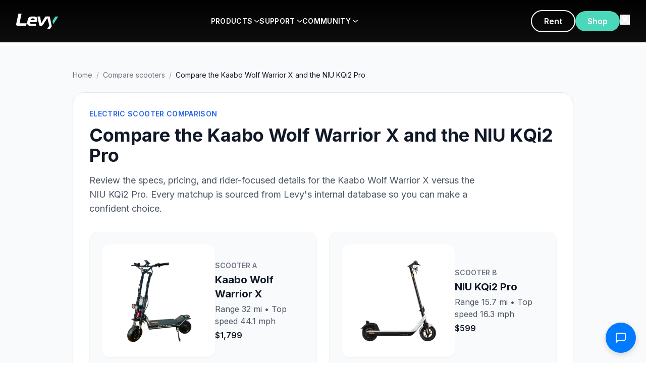

--- FILE ---
content_type: text/html; charset=utf-8
request_url: https://www.levyelectric.com/compare-scooters/compare-the-kaabo-wolf-warrior-x-and-the-niu-kqi2-pro
body_size: 12953
content:
<!DOCTYPE html><html lang="en"><head><meta charSet="utf-8"/><meta name="viewport" content="width=device-width, initial-scale=1, maximum-scale=5"/><link rel="preload" as="image" href="https://www.facebook.com/tr?id=354915158502474&amp;ev=PageView&amp;noscript=1"/><link rel="preload" as="image" href="/assets/instagram-icon.png"/><link rel="preload" as="image" href="/assets/youtube-icon.png"/><link rel="preload" as="image" href="/assets/facebook-icon.png"/><link rel="preload" as="image" href="/assets/app-store-badge.png"/><link rel="preload" as="image" href="/assets/google-play-badge.png"/><link rel="preload" as="image" href="/images/visa.png"/><link rel="preload" as="image" href="/images/mastercard.png"/><link rel="preload" as="image" href="/images/amex.png"/><link rel="preload" as="image" href="/images/paypal.png"/><link rel="stylesheet" href="/_next/static/css/ea2b73b08451b895.css" data-precedence="next"/><link rel="stylesheet" href="/_next/static/css/afbd4416da44ba0f.css" data-precedence="next"/><link rel="stylesheet" href="/_next/static/css/7cca8e2c5137bd71.css" data-precedence="next"/><link rel="preload" as="script" fetchPriority="low" href="/_next/static/chunks/webpack-b0d314f484024ecc.js"/><script src="/_next/static/chunks/fd9d1056-60b369c71ec3d502.js" async=""></script><script src="/_next/static/chunks/2117-d2129e14a2808ef1.js" async=""></script><script src="/_next/static/chunks/main-app-dd9357982cbe95c2.js" async=""></script><script src="/_next/static/chunks/2972-6be09b72fbed6f7d.js" async=""></script><script src="/_next/static/chunks/5878-a0d7f36e136618fd.js" async=""></script><script src="/_next/static/chunks/6797-64cef0e56e0eb4a4.js" async=""></script><script src="/_next/static/chunks/app/layout-eacf03599aa4a3af.js" async=""></script><script src="/_next/static/chunks/app/compare-scooters/%5Bslug%5D/page-0b7ac860be4cf513.js" async=""></script><link rel="preload" href="https://crm.switchlabs.dev/contact-widget.js" as="script"/><link rel="manifest" href="/manifest.json"/><meta name="theme-color" content="#1FD3AE"/><link rel="apple-touch-icon" href="/apple-icon.png"/><title>Compare the Kaabo Wolf Warrior X and the NIU KQi2 Pro | Levy Electric</title><meta name="description" content="Comparison article reflecting on the differences of Kaabo Wolf Warrior X and NIU KQi2 Pro electric scooters. Understand the pros and cons to determine which is better suited for your specific needs."/><meta name="keywords" content="electric scooter, e-scooter, urban mobility, swappable battery, Levy scooter"/><link rel="canonical" href="https://levyelectric.com/compare-scooters/compare-the-kaabo-wolf-warrior-x-and-the-niu-kqi2-pro"/><meta property="og:title" content="Compare the Kaabo Wolf Warrior X and the NIU KQi2 Pro"/><meta property="og:description" content="Comparison article reflecting on the differences of Kaabo Wolf Warrior X and NIU KQi2 Pro electric scooters. Understand the pros and cons to determine which is better suited for your specific needs."/><meta property="og:url" content="https://levyelectric.com/compare-scooters/compare-the-kaabo-wolf-warrior-x-and-the-niu-kqi2-pro"/><meta property="og:type" content="article"/><meta name="twitter:card" content="summary_large_image"/><meta name="twitter:title" content="Compare the Kaabo Wolf Warrior X and the NIU KQi2 Pro"/><meta name="twitter:description" content="Comparison article reflecting on the differences of Kaabo Wolf Warrior X and NIU KQi2 Pro electric scooters. Understand the pros and cons to determine which is better suited for your specific needs."/><link rel="icon" href="/icon.png"/><link rel="apple-touch-icon" href="/apple-icon.png"/><meta name="next-size-adjust"/><script>(self.__next_s=self.__next_s||[]).push([0,{"children":"\n            (function(w,d,s,l,i){\n              w[l]=w[l]||[];\n              w[l].push({'gtm.start': new Date().getTime(), event:'gtm.js'});\n              var f=d.getElementsByTagName(s)[0],\n                  j=d.createElement(s), dl=l!='dataLayer'?'&l='+l:'';\n              j.async=true;\n              j.src='https://www.googletagmanager.com/gtm.js?id='+i+dl;\n              f.parentNode.insertBefore(j,f);\n            })(window,document,'script','dataLayer','GTM-MB23D4D');\n          ","id":"gtm-base"}])</script><script>(self.__next_s=self.__next_s||[]).push([0,{"children":"\n            !function(f,b,e,v,n,t,s)\n            {if(f.fbq)return;n=f.fbq=function(){n.callMethod?\n            n.callMethod.apply(n,arguments):n.queue.push(arguments)};\n            if(!f._fbq)f._fbq=n;n.push=n;n.loaded=!0;n.version='2.0';\n            n.queue=[];t=b.createElement(e);t.async=!0;\n            t.src=v;s=b.getElementsByTagName(e)[0];\n            s.parentNode.insertBefore(t,s)}(window, document,'script',\n            'https://connect.facebook.net/en_US/fbevents.js');\n            fbq('init', '354915158502474');\n            fbq('track', 'PageView');\n          ","id":"meta-pixel"}])</script><script src="/_next/static/chunks/polyfills-42372ed130431b0a.js" noModule=""></script></head><body class="__className_f367f3"><noscript><iframe src="https://www.googletagmanager.com/ns.html?id=GTM-MB23D4D" height="0" width="0" style="display:none;visibility:hidden"></iframe><img height="1" width="1" style="display:none" src="https://www.facebook.com/tr?id=354915158502474&amp;ev=PageView&amp;noscript=1" alt=""/></noscript><div id="nav-menu-sm" class="fixed top-0 left-0 w-full h-screen bg-black z-[9999] overflow-y-auto transition-transform duration-300 -translate-x-full"><div class="w-full p-0"><div class="flex justify-between items-center p-4"><a href="/"><img alt="Levy Electric" loading="lazy" width="100" height="30" decoding="async" data-nimg="1" style="color:transparent" src="/assets/logo.svg"/></a><button class="p-0 text-white" type="button"><img alt="close" loading="lazy" width="24" height="24" decoding="async" data-nimg="1" style="color:transparent" src="/assets/close-icon.svg"/></button></div><div><button type="button" class="w-full text-left p-4 font-bold text-white border-b border-white/10 flex justify-between items-center">PRODUCTS<img alt="" loading="lazy" width="12" height="12" decoding="async" data-nimg="1" class="ml-1 transition-transform " style="color:transparent" src="/assets/arrow.svg"/></button><div class="hidden"><div class="overflow-y-auto overflow-x-hidden h-[85vh] overscroll-contain"><div class="grid grid-cols-1 bg-white px-4 sm:px-10 py-4"><div class="my-4"><div class="flex gap-5 p-5 rounded-lg bg-gray-50 items-center"><img alt="Levy Original" loading="lazy" width="120" height="120" decoding="async" data-nimg="1" class="w-[120px] h-auto object-contain" style="color:transparent" srcSet="/_next/image?url=%2Fassets%2Flevy-original.png&amp;w=128&amp;q=75 1x, /_next/image?url=%2Fassets%2Flevy-original.png&amp;w=256&amp;q=75 2x" src="/_next/image?url=%2Fassets%2Flevy-original.png&amp;w=256&amp;q=75"/><div class="flex flex-col items-start"><img alt="Levy Original" loading="lazy" width="150" height="40" decoding="async" data-nimg="1" class="max-w-full mb-2" style="color:transparent" src="/assets/levy-original-logo.svg"/><p class="text-sm text-gray-600 mb-3">Our high-end, long range cruiser with double the range of the Levy.</p><div class="flex gap-3"><a href="https://shop.levyelectric.com/collections/scooters/products/levy-electric-scooter" class="px-6 py-3 min-h-[44px] border-2 border-primary text-primary rounded-full font-semibold hover:bg-primary hover:text-white transition flex items-center justify-center">Explore</a><a href="https://shop.levyelectric.com/collections/scooters/products/levy-electric-scooter" class="px-6 py-3 min-h-[44px] bg-primary text-white rounded-full font-semibold hover:bg-primary/90 transition flex items-center justify-center">Shop</a></div></div></div></div><div class="my-4"><div class="flex gap-5 p-5 rounded-lg bg-gray-50 items-center"><img alt="Levy Max" loading="lazy" width="120" height="120" decoding="async" data-nimg="1" class="w-[120px] h-auto object-contain" style="color:transparent" srcSet="/_next/image?url=%2Fassets%2Flevy-plus.png&amp;w=128&amp;q=75 1x, /_next/image?url=%2Fassets%2Flevy-plus.png&amp;w=256&amp;q=75 2x" src="/_next/image?url=%2Fassets%2Flevy-plus.png&amp;w=256&amp;q=75"/><div class="flex flex-col items-start"><img alt="Levy Max" loading="lazy" width="150" height="40" decoding="async" data-nimg="1" class="max-w-full mb-2" style="color:transparent" src="/assets/levy-max-logo.svg"/><p class="text-sm text-gray-600 mb-3">Our high-end, long range cruiser with double the range of the Levy.</p><div class="flex gap-3"><a href="https://shop.levyelectric.com/collections/scooters/products/levy-electric-scooter" class="px-6 py-3 min-h-[44px] border-2 border-primary text-primary rounded-full font-semibold hover:bg-primary hover:text-white transition flex items-center justify-center">Explore</a><a href="https://shop.levyelectric.com/collections/scooters/products/levy-electric-scooter" class="px-6 py-3 min-h-[44px] bg-primary text-white rounded-full font-semibold hover:bg-primary/90 transition flex items-center justify-center">Shop</a></div></div></div></div><div class="my-4"><div class="flex gap-5 p-5 rounded-lg bg-gray-50 items-center"><img alt="Levy Plus" loading="lazy" width="120" height="120" decoding="async" data-nimg="1" class="w-[120px] h-auto object-contain" style="color:transparent" srcSet="/_next/image?url=%2Fassets%2Flevy-plus.png&amp;w=128&amp;q=75 1x, /_next/image?url=%2Fassets%2Flevy-plus.png&amp;w=256&amp;q=75 2x" src="/_next/image?url=%2Fassets%2Flevy-plus.png&amp;w=256&amp;q=75"/><div class="flex flex-col items-start"><img alt="Levy Plus" loading="lazy" width="150" height="40" decoding="async" data-nimg="1" class="max-w-full mb-2" style="color:transparent" src="/assets/levy-plus-logo.svg"/><p class="text-sm text-gray-600 mb-3">The everyday electric scooter, perfect for the daily commute.</p><div class="flex gap-3"><a href="https://shop.levyelectric.com/collections/scooters/products/levy-electric-scooter" class="px-6 py-3 min-h-[44px] border-2 border-primary text-primary rounded-full font-semibold hover:bg-primary hover:text-white transition flex items-center justify-center">Explore</a><a href="https://shop.levyelectric.com/collections/scooters/products/levy-plus" class="px-6 py-3 min-h-[44px] bg-primary text-white rounded-full font-semibold hover:bg-primary/90 transition flex items-center justify-center">Shop</a></div></div></div></div><div class="my-4"><div class="flex gap-5 p-5 rounded-lg bg-gray-50 items-center"><img alt="Levy Fleets" loading="lazy" width="120" height="120" decoding="async" data-nimg="1" class="w-[120px] h-auto object-contain" style="color:transparent" srcSet="/_next/image?url=%2Fassets%2Flevy-fleets.png&amp;w=128&amp;q=75 1x, /_next/image?url=%2Fassets%2Flevy-fleets.png&amp;w=256&amp;q=75 2x" src="/_next/image?url=%2Fassets%2Flevy-fleets.png&amp;w=256&amp;q=75"/><div class="flex flex-col items-start"><img alt="Levy Fleets" loading="lazy" width="150" height="40" decoding="async" data-nimg="1" class="max-w-full mb-2" style="color:transparent" src="/assets/levy-fleets-logo.svg"/><p class="text-sm text-gray-600 mb-3">Start your own rental fleet with Levy scooters and software suite.</p><div class="flex gap-3"><a href="https://shop.levyelectric.com/collections/scooters/products/levy-electric-scooter" class="px-6 py-3 min-h-[44px] border-2 border-primary text-primary rounded-full font-semibold hover:bg-primary hover:text-white transition flex items-center justify-center">Explore</a><a href="https://fleets.levyelectric.com/" class="px-6 py-3 min-h-[44px] bg-primary text-white rounded-full font-semibold hover:bg-primary/90 transition flex items-center justify-center">Start</a></div></div></div></div></div><div class="grid grid-cols-1 bg-gray-100 px-4 sm:px-10 py-4"><div class="my-4"><a href="https://www.levyelectric.com/electric-scooter-specs" class="no-underline text-inherit"><div class="flex gap-4 p-4 rounded-lg transition hover:bg-gray-200"><img alt="Specs" loading="lazy" width="40" height="40" decoding="async" data-nimg="1" class="w-10 h-10 object-contain" style="color:transparent" src="/assets/spec.svg"/><div class="flex flex-col items-start"><h4 class="text-base font-bold mb-1 text-gray-900">Specs</h4><p class="text-sm m-0 text-gray-600">Technical specs for all of our scooters</p></div></div></a></div><div class="my-4"><a href="https://www.levyelectric.com/electric-scooter-specs" class="no-underline text-inherit"><div class="flex gap-4 p-4 rounded-lg transition hover:bg-gray-200"><img alt="Compare" loading="lazy" width="40" height="40" decoding="async" data-nimg="1" class="w-10 h-10 object-contain" style="color:transparent" src="/assets/compare.svg"/><div class="flex flex-col items-start"><h4 class="text-base font-bold mb-1 text-gray-900">Compare</h4><p class="text-sm m-0 text-gray-600">Choose the Levy scooter that suits you best</p></div></div></a></div><div class="my-4"><a href="https://www.levyelectric.com/electric-scooter-battery-packs" class="no-underline text-inherit"><div class="flex gap-4 p-4 rounded-lg transition hover:bg-gray-200"><img alt="Batteries" loading="lazy" width="40" height="40" decoding="async" data-nimg="1" class="w-10 h-10 object-contain" style="color:transparent" src="/assets/battery.svg"/><div class="flex flex-col items-start"><h4 class="text-base font-bold mb-1 text-gray-900">Batteries</h4><p class="text-sm m-0 text-gray-600">The Levy swappable battery system</p></div></div></a></div><div class="my-4"><a href="https://www.levyelectric.com/electric-scooter-tires" class="no-underline text-inherit"><div class="flex gap-4 p-4 rounded-lg transition hover:bg-gray-200"><img alt="Tires" loading="lazy" width="40" height="40" decoding="async" data-nimg="1" class="w-10 h-10 object-contain" style="color:transparent" src="/assets/tiers.svg"/><div class="flex flex-col items-start"><h4 class="text-base font-bold mb-1 text-gray-900">Tires</h4><p class="text-sm m-0 text-gray-600">Pneumatic and solid electric scooter tires</p></div></div></a></div><div class="my-4"><a href="https://shop.levyelectric.com/collections/parts" class="no-underline text-inherit"><div class="flex gap-4 p-4 rounded-lg transition hover:bg-gray-200"><img alt="Spare Parts" loading="lazy" width="40" height="40" decoding="async" data-nimg="1" class="w-10 h-10 object-contain" style="color:transparent" src="/assets/spare-parts.svg"/><div class="flex flex-col items-start"><h4 class="text-base font-bold mb-1 text-gray-900">Spare Parts</h4><p class="text-sm m-0 text-gray-600">Every spare part you need for your scooter</p></div></div></a></div><div class="my-4"><a href="https://shop.levyelectric.com/collections/accessories" class="no-underline text-inherit"><div class="flex gap-4 p-4 rounded-lg transition hover:bg-gray-200"><img alt="Accessories" loading="lazy" width="40" height="40" decoding="async" data-nimg="1" class="w-10 h-10 object-contain" style="color:transparent" src="/assets/accessories.svg"/><div class="flex flex-col items-start"><h4 class="text-base font-bold mb-1 text-gray-900">Accessories</h4><p class="text-sm m-0 text-gray-600">Bags, phone holders, helmets and more</p></div></div></a></div></div></div></div></div><div><button type="button" class="w-full text-left p-4 font-bold text-white border-b border-white/10 flex justify-between items-center">SUPPORT<img alt="" loading="lazy" width="12" height="12" decoding="async" data-nimg="1" class="ml-1 transition-transform " style="color:transparent" src="/assets/arrow.svg"/></button><div class="hidden"><div class="overflow-y-auto overflow-x-hidden h-[85vh] overscroll-contain"><div class="grid grid-cols-1 bg-white px-4 sm:px-10 py-4"><div class="my-4"><a href="https://support.levyelectric.com/hc/en-us" class="no-underline text-inherit"><div class="flex gap-4 p-4 rounded-lg transition hover:bg-gray-200"><img alt="Support Center" loading="lazy" width="48" height="48" decoding="async" data-nimg="1" class="w-12 h-12 object-contain" style="color:transparent" src="/assets/support-center.svg"/><div class="flex flex-col items-start"><h4 class="text-base font-bold mb-1 text-gray-900">Support Center</h4><p class="text-sm m-0 text-gray-600">FAQs, how-to videos, and quick start guides</p></div></div></a></div><div class="my-4"><a href="https://www.levyelectric.com/electric-scooter-shipping" class="no-underline text-inherit"><div class="flex gap-4 p-4 rounded-lg transition hover:bg-gray-200"><img alt="Shipping App" loading="lazy" width="48" height="48" decoding="async" data-nimg="1" class="w-12 h-12 object-contain" style="color:transparent" src="/assets/shipping-app.svg"/><div class="flex flex-col items-start"><h4 class="text-base font-bold mb-1 text-gray-900">Shipping App</h4><p class="text-sm m-0 text-gray-600">Discounted shipping labels for moving your scooter</p></div></div></a></div><div class="my-4"><a href="https://www.levyelectric.com/electric-scooter-range-calculator" class="no-underline text-inherit"><div class="flex gap-4 p-4 rounded-lg transition hover:bg-gray-200"><img alt="Range Calculator" loading="lazy" width="48" height="48" decoding="async" data-nimg="1" class="w-12 h-12 object-contain" style="color:transparent" src="/assets/range-calculator.svg"/><div class="flex flex-col items-start"><h4 class="text-base font-bold mb-1 text-gray-900">Range Calculator</h4><p class="text-sm m-0 text-gray-600">Estimate real-world range for any scooter</p></div></div></a></div><div class="my-4"><a href="https://www.levyelectric.com/electric-scooters-laws" class="no-underline text-inherit"><div class="flex gap-4 p-4 rounded-lg transition hover:bg-gray-200"><img alt="Electric Scooter Laws" loading="lazy" width="48" height="48" decoding="async" data-nimg="1" class="w-12 h-12 object-contain" style="color:transparent" src="/assets/electric-scooter-laws.svg"/><div class="flex flex-col items-start"><h4 class="text-base font-bold mb-1 text-gray-900">Electric Scooter Laws</h4><p class="text-sm m-0 text-gray-600">Electric scooter regulations by state &amp; city</p></div></div></a></div></div><div class="grid grid-cols-1 bg-gray-100 px-4 sm:px-10 py-4"><div class="my-4"><a href="https://www.levyelectric.com/subscriptions" class="no-underline text-inherit"><div class="flex gap-4 p-4 rounded-lg transition hover:bg-gray-200"><img alt="Subscriptions" loading="lazy" width="40" height="40" decoding="async" data-nimg="1" class="w-10 h-10 object-contain" style="color:transparent" src="/assets/subscriptions.svg"/><div class="flex flex-col items-start"><h4 class="text-base font-bold mb-1 text-gray-900">Subscriptions</h4><p class="text-sm m-0 text-gray-600">Subscribe to a scooter for $70/month</p></div></div></a></div><div class="my-4"><a href="https://www.levyelectric.com/contact-levy-electric" class="no-underline text-inherit"><div class="flex gap-4 p-4 rounded-lg transition hover:bg-gray-200"><img alt="Contact" loading="lazy" width="40" height="40" decoding="async" data-nimg="1" class="w-10 h-10 object-contain" style="color:transparent" src="/assets/contact.svg"/><div class="flex flex-col items-start"><h4 class="text-base font-bold mb-1 text-gray-900">Contact</h4><p class="text-sm m-0 text-gray-600">Get in contact with our team by phone or email</p></div></div></a></div><div class="my-4"><a href="https://www.levyelectric.com/partners" class="no-underline text-inherit"><div class="flex gap-4 p-4 rounded-lg transition hover:bg-gray-200"><img alt="Shop Locator" loading="lazy" width="40" height="40" decoding="async" data-nimg="1" class="w-10 h-10 object-contain" style="color:transparent" src="/assets/shop-locator.svg"/><div class="flex flex-col items-start"><h4 class="text-base font-bold mb-1 text-gray-900">Shop Locator</h4><p class="text-sm m-0 text-gray-600">Find a location to test ride or bring your Levy in to get repaired</p></div></div></a></div><div class="my-4"><a href="https://support.levyelectric.com/hc/en-us" class="no-underline text-inherit"><div class="flex gap-4 p-4 rounded-lg transition hover:bg-gray-200"><img alt="Quick-start guide" loading="lazy" width="40" height="40" decoding="async" data-nimg="1" class="w-10 h-10 object-contain" style="color:transparent" src="/assets/quick-start-guide.svg"/><div class="flex flex-col items-start"><h4 class="text-base font-bold mb-1 text-gray-900">Quick-start guide</h4><p class="text-sm m-0 text-gray-600">Your first resource for unboxing and riding your scooter</p></div></div></a></div><div class="my-4"><a href="https://www.levyelectric.com/returns" class="no-underline text-inherit"><div class="flex gap-4 p-4 rounded-lg transition hover:bg-gray-200"><img alt="Returns &amp; Warranty" loading="lazy" width="40" height="40" decoding="async" data-nimg="1" class="w-10 h-10 object-contain" style="color:transparent" src="/assets/return-warrranty.svg"/><div class="flex flex-col items-start"><h4 class="text-base font-bold mb-1 text-gray-900">Returns &amp; Warranty</h4><p class="text-sm m-0 text-gray-600">Our return and warranty policy</p></div></div></a></div><div class="my-4"><a href="https://www.levyelectric.com/shipping-policy" class="no-underline text-inherit"><div class="flex gap-4 p-4 rounded-lg transition hover:bg-gray-200"><img alt="Shipping Policy" loading="lazy" width="40" height="40" decoding="async" data-nimg="1" class="w-10 h-10 object-contain" style="color:transparent" src="/assets/shipping-policy.svg"/><div class="flex flex-col items-start"><h4 class="text-base font-bold mb-1 text-gray-900">Shipping Policy</h4><p class="text-sm m-0 text-gray-600">Learn more about our shipping policies and transit times</p></div></div></a></div></div></div></div></div><div><button type="button" class="w-full text-left p-4 font-bold text-white border-b border-white/10 flex justify-between items-center">COMMUNITY<img alt="" loading="lazy" width="12" height="12" decoding="async" data-nimg="1" class="ml-1 transition-transform " style="color:transparent" src="/assets/arrow.svg"/></button><div class="hidden"><div class="overflow-y-auto overflow-x-hidden h-[85vh] overscroll-contain"><div class="grid grid-cols-1 bg-white px-4 sm:px-10 py-4"><div class="my-4"><a href="https://fleets.levyelectric.com/" class="no-underline text-inherit"><div class="flex gap-4 p-4 rounded-lg transition hover:bg-gray-200"><img alt="Start a Fleet" loading="lazy" width="48" height="48" decoding="async" data-nimg="1" class="w-12 h-12 object-contain" style="color:transparent" src="/assets/start-a-fleet.svg"/><div class="flex flex-col items-start"><h4 class="text-base font-bold mb-1 text-gray-900">Start a Fleet</h4><p class="text-sm m-0 text-gray-600">Start a rental fleet with Levy scooters</p></div></div></a></div><div class="my-4"><a href="https://www.levyelectric.com/work-with-us" class="no-underline text-inherit"><div class="flex gap-4 p-4 rounded-lg transition hover:bg-gray-200"><img alt="Retail Partners" loading="lazy" width="48" height="48" decoding="async" data-nimg="1" class="w-12 h-12 object-contain" style="color:transparent" src="/assets/retail-partners.svg"/><div class="flex flex-col items-start"><h4 class="text-base font-bold mb-1 text-gray-900">Retail Partners</h4><p class="text-sm m-0 text-gray-600">Wholesale Levy scooters at your online store or shop</p></div></div></a></div><div class="my-4"><a href="https://www.levyelectric.com/levy-electric-blog" class="no-underline text-inherit"><div class="flex gap-4 p-4 rounded-lg transition hover:bg-gray-200"><img alt="Blog" loading="lazy" width="48" height="48" decoding="async" data-nimg="1" class="w-12 h-12 object-contain" style="color:transparent" src="/assets/blog.svg"/><div class="flex flex-col items-start"><h4 class="text-base font-bold mb-1 text-gray-900">Blog</h4><p class="text-sm m-0 text-gray-600">Read about electric scooters and urban mobility</p></div></div></a></div><div class="my-4"><a href="https://www.levyelectric.com/electric-scooter-gallery" class="no-underline text-inherit"><div class="flex gap-4 p-4 rounded-lg transition hover:bg-gray-200"><img alt="Tag us" loading="lazy" width="48" height="48" decoding="async" data-nimg="1" class="w-12 h-12 object-contain" style="color:transparent" src="/assets/tag-us.svg"/><div class="flex flex-col items-start"><h4 class="text-base font-bold mb-1 text-gray-900">Tag us</h4><p class="text-sm m-0 text-gray-600">Follow our journey and tag us to get featured!</p></div></div></a></div></div><div class="grid grid-cols-1 bg-gray-100 px-4 sm:px-10 py-4"><div class="my-4"><a href="https://www.levyelectric.com/brand-ambassador" class="no-underline text-inherit"><div class="flex gap-4 p-4 rounded-lg transition hover:bg-gray-200"><img alt="Brand Ambassador" loading="lazy" width="40" height="40" decoding="async" data-nimg="1" class="w-10 h-10 object-contain" style="color:transparent" src="/assets/brand-ambassador.svg"/><div class="flex flex-col items-start"><h4 class="text-base font-bold mb-1 text-gray-900">Brand Ambassador</h4><p class="text-sm m-0 text-gray-600">Earn money for referring friends and growing the network</p></div></div></a></div><div class="my-4"><a href="https://support.levyelectric.com/" class="no-underline text-inherit"><div class="flex gap-4 p-4 rounded-lg transition hover:bg-gray-200"><img alt="Service Guides" loading="lazy" width="40" height="40" decoding="async" data-nimg="1" class="w-10 h-10 object-contain" style="color:transparent" src="/assets/service-guides.svg"/><div class="flex flex-col items-start"><h4 class="text-base font-bold mb-1 text-gray-900">Service Guides</h4><p class="text-sm m-0 text-gray-600">DIY repair tools, videos, and more</p></div></div></a></div><div class="my-4"><a href="/careers" class="no-underline text-inherit"><div class="flex gap-4 p-4 rounded-lg transition hover:bg-gray-200"><img alt="Careers" loading="lazy" width="40" height="40" decoding="async" data-nimg="1" class="w-10 h-10 object-contain" style="color:transparent" src="/assets/careers.svg"/><div class="flex flex-col items-start"><h4 class="text-base font-bold mb-1 text-gray-900">Careers</h4><p class="text-sm m-0 text-gray-600">Interested in working at Levy?</p></div></div></a></div><div class="my-4"><a href="https://www.levyelectric.com/partners" class="no-underline text-inherit"><div class="flex gap-4 p-4 rounded-lg transition hover:bg-gray-200"><img alt="Levy Locations" loading="lazy" width="40" height="40" decoding="async" data-nimg="1" class="w-10 h-10 object-contain" style="color:transparent" src="/assets/levy-locations.svg"/><div class="flex flex-col items-start"><h4 class="text-base font-bold mb-1 text-gray-900">Levy Locations</h4><p class="text-sm m-0 text-gray-600">Find our rental, repair, and store locations</p></div></div></a></div><div class="my-4"><a href="https://www.levyelectric.com/partners" class="no-underline text-inherit"><div class="flex gap-4 p-4 rounded-lg transition hover:bg-gray-200"><img alt="Investors" loading="lazy" width="40" height="40" decoding="async" data-nimg="1" class="w-10 h-10 object-contain" style="color:transparent" src="/assets/investors.svg"/><div class="flex flex-col items-start"><h4 class="text-base font-bold mb-1 text-gray-900">Investors</h4><p class="text-sm m-0 text-gray-600">Invest in the Levy Network</p></div></div></a></div><div class="my-4"><a href="/rent-electric-scooters" class="no-underline text-inherit"><div class="flex gap-4 p-4 rounded-lg transition hover:bg-gray-200"><img alt="The Levy App" loading="lazy" width="40" height="40" decoding="async" data-nimg="1" class="w-10 h-10 object-contain" style="color:transparent" src="/assets/the-levy-app.svg"/><div class="flex flex-col items-start"><h4 class="text-base font-bold mb-1 text-gray-900">The Levy App</h4><p class="text-sm m-0 text-gray-600">Download the Levy app to find scooters closest to you</p></div></div></a></div></div></div></div></div></div></div><header class="fixed top-0 left-0 right-0 bg-gradient-to-b from-black to-black/95 z-[1000] backdrop-blur-sm transition-all"><nav class="py-5"><div class="max-w-[1400px] mx-auto px-8 flex items-center justify-between"><button class="lg:hidden text-white" type="button"><svg class="w-6 h-6" fill="none" stroke="currentColor" viewBox="0 0 24 24"><path stroke-linecap="round" stroke-linejoin="round" stroke-width="2" d="M4 6h16M4 12h16M4 18h16"></path></svg></button><a class="inline-block" href="/"><img alt="Levy Electric" loading="lazy" width="120" height="30" decoding="async" data-nimg="1" class="h-[30px] w-auto" style="color:transparent" src="/assets/logo.svg"/></a><a href="https://shop.levyelectric.com/" class="lg:hidden"><button class="px-6 py-2 bg-primary text-white rounded-full font-semibold">Shop</button></a><div class="hidden lg:flex items-center gap-10 flex-1 justify-center"><div class="relative group"><a href="#" class="text-white font-semibold text-sm tracking-wide py-2.5 flex items-center cursor-pointer transition-opacity hover:opacity-80 group-hover:text-primary">PRODUCTS<img alt="" loading="lazy" width="10" height="10" decoding="async" data-nimg="1" class="ml-1 w-2.5 h-2.5 transition-transform group-hover:rotate-90" style="color:transparent" src="/assets/arrow.svg"/></a><div class="absolute top-full left-1/2 -translate-x-1/2 w-[800px] bg-white rounded-2xl shadow-2xl ring-1 ring-black/5 overflow-hidden opacity-0 invisible group-hover:opacity-100 group-hover:visible focus-within:opacity-100 focus-within:visible transition-all duration-200 ease-out z-[1100] pointer-events-none group-hover:pointer-events-auto pt-3"><div class="px-8 pt-6 pb-3"><div class="grid grid-cols-2 gap-5"><div class="flex flex-col gap-5"><div class="group/item flex gap-4 p-3 rounded-lg hover:bg-gray-50 ring-1 ring-transparent hover:ring-black/5 hover:shadow-sm transition duration-150 hover:-translate-y-0.5"><div class="w-1/3 p-0"><img alt="Levy Original" loading="lazy" width="150" height="150" decoding="async" data-nimg="1" class="w-full" style="color:transparent" srcSet="/_next/image?url=%2Fassets%2Flevy-original.png&amp;w=256&amp;q=75 1x, /_next/image?url=%2Fassets%2Flevy-original.png&amp;w=384&amp;q=75 2x" src="/_next/image?url=%2Fassets%2Flevy-original.png&amp;w=384&amp;q=75"/></div><div class="w-2/3"><img alt="Levy Original Logo" loading="lazy" width="120" height="22" decoding="async" data-nimg="1" class="h-[22px] w-auto mb-1.5" style="color:transparent" src="/assets/levy-original-logo.svg"/><p class="text-[12px] text-gray-600 leading-tight mb-1.5">Our high-end, long range cruiser with double the range of the Levy.</p><div class="flex gap-2"><a href="https://shop.levyelectric.com/collections/scooters/products/levy-electric-scooter" class="text-xs px-4 py-2 min-h-[40px] border-2 border-primary text-primary rounded hover:bg-primary hover:text-white transition flex items-center justify-center">Explore</a><a href="https://shop.levyelectric.com/collections/scooters/products/levy-electric-scooter" class="text-xs px-4 py-2 min-h-[40px] bg-primary text-white rounded hover:bg-primary/90 transition flex items-center justify-center">Shop</a></div></div></div><div class="group/item flex gap-4 p-3 rounded-lg hover:bg-gray-50 ring-1 ring-transparent hover:ring-black/5 hover:shadow-sm transition duration-150 hover:-translate-y-0.5"><div class="w-1/3 p-0"><img alt="Levy Fleets" loading="lazy" width="150" height="150" decoding="async" data-nimg="1" class="w-full" style="color:transparent" srcSet="/_next/image?url=%2Fassets%2Flevy-fleets.png&amp;w=256&amp;q=75 1x, /_next/image?url=%2Fassets%2Flevy-fleets.png&amp;w=384&amp;q=75 2x" src="/_next/image?url=%2Fassets%2Flevy-fleets.png&amp;w=384&amp;q=75"/></div><div class="w-2/3"><img alt="Levy Fleets Logo" loading="lazy" width="120" height="22" decoding="async" data-nimg="1" class="h-[22px] w-auto mb-1.5" style="color:transparent" src="/assets/levy-fleets-logo.svg"/><p class="text-[12px] text-gray-600 leading-tight mb-1.5">Start your own rental fleet with Levy scooters and software suite.</p><div class="flex gap-2"><a href="https://shop.levyelectric.com/collections/scooters/products/levy-electric-scooter" class="text-xs px-4 py-2 min-h-[40px] border-2 border-primary text-primary rounded hover:bg-primary hover:text-white transition flex items-center justify-center">Explore</a><a href="https://fleets.levyelectric.com/" class="text-xs px-4 py-2 min-h-[40px] bg-primary text-white rounded hover:bg-primary/90 transition flex items-center justify-center">Start</a></div></div></div></div><div class="flex flex-col gap-5"><div class="group/item flex gap-4 p-3 rounded-lg hover:bg-gray-50 ring-1 ring-transparent hover:ring-black/5 hover:shadow-sm transition duration-150 hover:-translate-y-0.5"><div class="w-1/3 p-0"><img alt="Levy Plus" loading="lazy" width="150" height="150" decoding="async" data-nimg="1" class="w-full" style="color:transparent" srcSet="/_next/image?url=%2Fassets%2Flevy-plus.png&amp;w=256&amp;q=75 1x, /_next/image?url=%2Fassets%2Flevy-plus.png&amp;w=384&amp;q=75 2x" src="/_next/image?url=%2Fassets%2Flevy-plus.png&amp;w=384&amp;q=75"/></div><div class="w-2/3"><img alt="Levy Plus Logo" loading="lazy" width="120" height="22" decoding="async" data-nimg="1" class="h-[22px] w-auto mb-1.5" style="color:transparent" src="/assets/levy-plus-logo.svg"/><p class="text-[12px] text-gray-600 leading-tight mb-1.5">The everyday electric scooter, perfect for the daily commute.</p><div class="flex gap-2"><a href="https://shop.levyelectric.com/collections/scooters/products/levy-electric-scooter" class="text-xs px-4 py-2 min-h-[40px] border-2 border-primary text-primary rounded hover:bg-primary hover:text-white transition flex items-center justify-center">Explore</a><a href="https://shop.levyelectric.com/collections/scooters/products/levy-plus" class="text-xs px-4 py-2 min-h-[40px] bg-primary text-white rounded hover:bg-primary/90 transition flex items-center justify-center">Shop</a></div></div></div></div></div></div><div class="px-8 pt-3.5 pb-3.5 bg-gray-50 border-t border-black/5"><div class="grid grid-cols-2 gap-4"><a href="https://www.levyelectric.com/electric-scooter-specs" class="flex gap-3 items-center group/item rounded-md p-2 hover:bg-white ring-1 ring-transparent hover:ring-black/5 transition duration-150 hover:-translate-y-0.5"><div class="w-8 flex items-center justify-center"><img alt="" loading="lazy" width="24" height="24" decoding="async" data-nimg="1" class="w-6 h-6" style="color:transparent" src="/assets/spec.svg"/></div><div><h6 class="text-sm font-bold mb-0.5 group-hover/item:text-primary transition">Specs</h6><p class="text-xs m-0 text-gray-600">Technical specs for all of our scooters</p></div></a><a href="https://www.levyelectric.com/electric-scooter-specs" class="flex gap-3 items-center group/item rounded-md p-2 hover:bg-white ring-1 ring-transparent hover:ring-black/5 transition duration-150 hover:-translate-y-0.5"><div class="w-8 flex items-center justify-center"><img alt="" loading="lazy" width="24" height="24" decoding="async" data-nimg="1" class="w-6 h-6" style="color:transparent" src="/assets/compare.svg"/></div><div><h6 class="text-sm font-bold mb-0.5 group-hover/item:text-primary transition">Compare</h6><p class="text-xs m-0 text-gray-600">Choose the Levy scooter that suits you best</p></div></a><a href="https://www.levyelectric.com/electric-scooter-battery-packs" class="flex gap-3 items-center group/item rounded-md p-2 hover:bg-white ring-1 ring-transparent hover:ring-black/5 transition duration-150 hover:-translate-y-0.5"><div class="w-8 flex items-center justify-center"><img alt="" loading="lazy" width="24" height="24" decoding="async" data-nimg="1" class="w-6 h-6" style="color:transparent" src="/assets/battery.svg"/></div><div><h6 class="text-sm font-bold mb-0.5 group-hover/item:text-primary transition">Batteries</h6><p class="text-xs m-0 text-gray-600">The Levy swappable battery system</p></div></a><a href="https://www.levyelectric.com/electric-scooter-tires" class="flex gap-3 items-center group/item rounded-md p-2 hover:bg-white ring-1 ring-transparent hover:ring-black/5 transition duration-150 hover:-translate-y-0.5"><div class="w-8 flex items-center justify-center"><img alt="" loading="lazy" width="24" height="24" decoding="async" data-nimg="1" class="w-6 h-6" style="color:transparent" src="/assets/tiers.svg"/></div><div><h6 class="text-sm font-bold mb-0.5 group-hover/item:text-primary transition">Tires</h6><p class="text-xs m-0 text-gray-600">Learn more about electric scooter tires</p></div></a><a href="https://shop.levyelectric.com/collections/parts" class="flex gap-3 items-center group/item rounded-md p-2 hover:bg-white ring-1 ring-transparent hover:ring-black/5 transition duration-150 hover:-translate-y-0.5"><div class="w-8 flex items-center justify-center"><img alt="" loading="lazy" width="24" height="24" decoding="async" data-nimg="1" class="w-6 h-6" style="color:transparent" src="/assets/spare-parts.svg"/></div><div><h6 class="text-sm font-bold mb-0.5 group-hover/item:text-primary transition">Spare Parts</h6><p class="text-xs m-0 text-gray-600">Every spare part you need for your scooter</p></div></a><a href="https://shop.levyelectric.com/collections/accessories" class="flex gap-3 items-center group/item rounded-md p-2 hover:bg-white ring-1 ring-transparent hover:ring-black/5 transition duration-150 hover:-translate-y-0.5"><div class="w-8 flex items-center justify-center"><img alt="" loading="lazy" width="24" height="24" decoding="async" data-nimg="1" class="w-6 h-6" style="color:transparent" src="/assets/accessories.svg"/></div><div><h6 class="text-sm font-bold mb-0.5 group-hover/item:text-primary transition">Accessories</h6><p class="text-xs m-0 text-gray-600">Bags, phone holders, helmets and more</p></div></a></div></div></div></div><div class="relative group"><a href="#" class="text-white font-semibold text-sm tracking-wide py-2.5 flex items-center cursor-pointer transition-opacity hover:opacity-80 group-hover:text-primary">SUPPORT<img alt="" loading="lazy" width="10" height="10" decoding="async" data-nimg="1" class="ml-1 w-2.5 h-2.5 transition-transform group-hover:rotate-90" style="color:transparent" src="/assets/arrow.svg"/></a><div class="absolute top-full left-1/2 -translate-x-1/2 w-[800px] bg-white rounded-2xl shadow-2xl ring-1 ring-black/5 overflow-hidden opacity-0 invisible group-hover:opacity-100 group-hover:visible focus-within:opacity-100 focus-within:visible transition-all duration-200 ease-out z-[1100] pointer-events-none group-hover:pointer-events-auto pt-3"><div class="px-8 pt-6 pb-3"><div class="grid grid-cols-2 gap-x-6 gap-y-4"><div class="group/item flex gap-4 items-start p-3 rounded-lg hover:bg-gray-50 ring-1 ring-transparent hover:ring-black/5 hover:shadow-sm transition duration-150 hover:-translate-y-0.5"><div class="flex-shrink-0"><img alt="Support Center" loading="lazy" width="48" height="48" decoding="async" data-nimg="1" class="w-12 h-12" style="color:transparent" src="/assets/support-center.svg"/></div><div class="flex-1"><h5 class="mb-2 font-bold text-[15px]">Support Center</h5><p class="mb-2.5 text-[13px] text-gray-600 leading-snug">FAQs, how-to videos, and quick start guides</p><a href="https://support.levyelectric.com/hc/en-us" class="text-xs px-4 py-2 min-h-[40px] border-2 border-primary text-primary rounded inline-flex items-center justify-center hover:bg-primary hover:text-white transition">Explore</a></div></div><div class="group/item flex gap-4 items-start p-3 rounded-lg hover:bg-gray-50 ring-1 ring-transparent hover:ring-black/5 hover:shadow-sm transition duration-150 hover:-translate-y-0.5"><div class="flex-shrink-0"><img alt="Shipping App" loading="lazy" width="48" height="48" decoding="async" data-nimg="1" class="w-12 h-12" style="color:transparent" src="/assets/shipping-app.svg"/></div><div class="flex-1"><h5 class="mb-2 font-bold text-[15px]">Shipping App</h5><p class="mb-2.5 text-[13px] text-gray-600 leading-snug">Discounted shipping labels for moving your scooter</p><a href="https://www.levyelectric.com/electric-scooter-shipping" class="text-xs px-4 py-2 min-h-[40px] border-2 border-primary text-primary rounded inline-flex items-center justify-center hover:bg-primary hover:text-white transition">Explore</a></div></div><div class="group/item flex gap-4 items-start p-3 rounded-lg hover:bg-gray-50 ring-1 ring-transparent hover:ring-black/5 hover:shadow-sm transition duration-150 hover:-translate-y-0.5"><div class="flex-shrink-0"><img alt="Range Calculator" loading="lazy" width="48" height="48" decoding="async" data-nimg="1" class="w-12 h-12" style="color:transparent" src="/assets/range-calculator.svg"/></div><div class="flex-1"><h5 class="mb-2 font-bold text-[15px]">Range Calculator</h5><p class="mb-2.5 text-[13px] text-gray-600 leading-snug">Estimate real-world range for any scooter</p><a href="https://www.levyelectric.com/electric-scooter-range-calculator" class="text-xs px-4 py-2 min-h-[40px] border-2 border-primary text-primary rounded inline-flex items-center justify-center hover:bg-primary hover:text-white transition">Explore</a></div></div><div class="group/item flex gap-4 items-start p-3 rounded-lg hover:bg-gray-50 ring-1 ring-transparent hover:ring-black/5 hover:shadow-sm transition duration-150 hover:-translate-y-0.5"><div class="flex-shrink-0"><img alt="Electric Scooter Laws" loading="lazy" width="48" height="48" decoding="async" data-nimg="1" class="w-12 h-12" style="color:transparent" src="/assets/electric-scooter-laws.svg"/></div><div class="flex-1"><h5 class="mb-2 font-bold text-[15px]">Electric Scooter Laws</h5><p class="mb-2.5 text-[13px] text-gray-600 leading-snug">Electric scooter regulations by state &amp; city.</p><a href="https://www.levyelectric.com/electric-scooters-laws" class="text-xs px-4 py-2 min-h-[40px] border-2 border-primary text-primary rounded inline-flex items-center justify-center hover:bg-primary hover:text-white transition">Explore</a></div></div></div></div><div class="px-8 pt-3.5 pb-3.5 bg-gray-50 border-t border-black/5"><div class="grid grid-cols-2 gap-4"><a href="https://www.levyelectric.com/subscriptions" class="flex gap-3 items-center group/item rounded-md p-2 hover:bg-white ring-1 ring-transparent hover:ring-black/5 transition duration-150 hover:-translate-y-0.5"><div class="w-8 flex items-center justify-center"><img alt="" loading="lazy" width="24" height="24" decoding="async" data-nimg="1" class="w-6 h-6" style="color:transparent" src="/assets/subscriptions.svg"/></div><div><h6 class="text-sm font-bold mb-0.5 group-hover/item:text-primary transition">Subscriptions</h6><p class="text-xs m-0 text-gray-600">Subscribe to a scooter for $70/month</p></div></a><a href="https://www.levyelectric.com/contact-levy-electric" class="flex gap-3 items-center group/item rounded-md p-2 hover:bg-white ring-1 ring-transparent hover:ring-black/5 transition duration-150 hover:-translate-y-0.5"><div class="w-8 flex items-center justify-center"><img alt="" loading="lazy" width="24" height="24" decoding="async" data-nimg="1" class="w-6 h-6" style="color:transparent" src="/assets/contact.svg"/></div><div><h6 class="text-sm font-bold mb-0.5 group-hover/item:text-primary transition">Contact</h6><p class="text-xs m-0 text-gray-600">Get in contact with our team by phone or email</p></div></a><a href="https://www.levyelectric.com/partners" class="flex gap-3 items-center group/item rounded-md p-2 hover:bg-white ring-1 ring-transparent hover:ring-black/5 transition duration-150 hover:-translate-y-0.5"><div class="w-8 flex items-center justify-center"><img alt="" loading="lazy" width="24" height="24" decoding="async" data-nimg="1" class="w-6 h-6" style="color:transparent" src="/assets/shop-locator.svg"/></div><div><h6 class="text-sm font-bold mb-0.5 group-hover/item:text-primary transition">Shop Locator</h6><p class="text-xs m-0 text-gray-600">Find a location to test ride or bring your Levy in to get repaired</p></div></a><a href="https://support.levyelectric.com/hc/en-us" class="flex gap-3 items-center group/item rounded-md p-2 hover:bg-white ring-1 ring-transparent hover:ring-black/5 transition duration-150 hover:-translate-y-0.5"><div class="w-8 flex items-center justify-center"><img alt="" loading="lazy" width="24" height="24" decoding="async" data-nimg="1" class="w-6 h-6" style="color:transparent" src="/assets/quick-start-guide.svg"/></div><div><h6 class="text-sm font-bold mb-0.5 group-hover/item:text-primary transition">Quick-start guide</h6><p class="text-xs m-0 text-gray-600">Your first resource for unboxing and riding your scooter</p></div></a><a href="https://www.levyelectric.com/returns" class="flex gap-3 items-center group/item rounded-md p-2 hover:bg-white ring-1 ring-transparent hover:ring-black/5 transition duration-150 hover:-translate-y-0.5"><div class="w-8 flex items-center justify-center"><img alt="" loading="lazy" width="24" height="24" decoding="async" data-nimg="1" class="w-6 h-6" style="color:transparent" src="/assets/return-warrranty.svg"/></div><div><h6 class="text-sm font-bold mb-0.5 group-hover/item:text-primary transition">Returns &amp; Warranty</h6><p class="text-xs m-0 text-gray-600">Our return and warranty policy</p></div></a><a href="https://www.levyelectric.com/shipping-policy" class="flex gap-3 items-center group/item rounded-md p-2 hover:bg-white ring-1 ring-transparent hover:ring-black/5 transition duration-150 hover:-translate-y-0.5"><div class="w-8 flex items-center justify-center"><img alt="" loading="lazy" width="24" height="24" decoding="async" data-nimg="1" class="w-6 h-6" style="color:transparent" src="/assets/shipping-policy.svg"/></div><div><h6 class="text-sm font-bold mb-0.5 group-hover/item:text-primary transition">Shipping Policy</h6><p class="text-xs m-0 text-gray-600">Learn more about our shipping policies and transit times</p></div></a></div></div></div></div><div class="relative group"><a href="#" class="text-white font-semibold text-sm tracking-wide py-2.5 flex items-center cursor-pointer transition-opacity hover:opacity-80 group-hover:text-primary">COMMUNITY<img alt="" loading="lazy" width="10" height="10" decoding="async" data-nimg="1" class="ml-1 w-2.5 h-2.5 transition-transform group-hover:rotate-90" style="color:transparent" src="/assets/arrow.svg"/></a><div class="absolute top-full left-1/2 -translate-x-1/2 w-[800px] bg-white rounded-2xl shadow-2xl ring-1 ring-black/5 overflow-hidden opacity-0 invisible group-hover:opacity-100 group-hover:visible focus-within:opacity-100 focus-within:visible transition-all duration-200 ease-out z-[1100] pointer-events-none group-hover:pointer-events-auto pt-3"><div class="px-8 pt-6 pb-3"><div class="grid grid-cols-2 gap-x-6 gap-y-4"><div class="group/item flex gap-4 items-start p-3 rounded-lg hover:bg-gray-50 ring-1 ring-transparent hover:ring-black/5 hover:shadow-sm transition duration-150 hover:-translate-y-0.5"><div class="flex-shrink-0"><img alt="Start a Fleet" loading="lazy" width="48" height="48" decoding="async" data-nimg="1" class="w-12 h-12" style="color:transparent" src="/assets/start-a-fleet.svg"/></div><div class="flex-1"><h5 class="mb-2 font-bold text-[15px]">Start a Fleet</h5><p class="mb-2.5 text-[13px] text-gray-600 leading-snug">Start a rental fleet with Levy scooters</p><a href="https://fleets.levyelectric.com/" class="text-xs px-4 py-2 min-h-[40px] border-2 border-primary text-primary rounded inline-flex items-center justify-center hover:bg-primary hover:text-white transition">Explore</a></div></div><div class="group/item flex gap-4 items-start p-3 rounded-lg hover:bg-gray-50 ring-1 ring-transparent hover:ring-black/5 hover:shadow-sm transition duration-150 hover:-translate-y-0.5"><div class="flex-shrink-0"><img alt="Retail Partners" loading="lazy" width="48" height="48" decoding="async" data-nimg="1" class="w-12 h-12" style="color:transparent" src="/assets/retail-partners.svg"/></div><div class="flex-1"><h5 class="mb-2 font-bold text-[15px]">Retail Partners</h5><p class="mb-2.5 text-[13px] text-gray-600 leading-snug">Wholesale Levy scooters at your online store or shop</p><a href="https://www.levyelectric.com/work-with-us" class="text-xs px-4 py-2 min-h-[40px] border-2 border-primary text-primary rounded inline-flex items-center justify-center hover:bg-primary hover:text-white transition">Explore</a></div></div><div class="group/item flex gap-4 items-start p-3 rounded-lg hover:bg-gray-50 ring-1 ring-transparent hover:ring-black/5 hover:shadow-sm transition duration-150 hover:-translate-y-0.5"><div class="flex-shrink-0"><img alt="Blog" loading="lazy" width="48" height="48" decoding="async" data-nimg="1" class="w-12 h-12" style="color:transparent" src="/assets/blog.svg"/></div><div class="flex-1"><h5 class="mb-2 font-bold text-[15px]">Blog</h5><p class="mb-2.5 text-[13px] text-gray-600 leading-snug">Read about electric scooters and urban mobility</p><a href="https://www.levyelectric.com/levy-electric-blog" class="text-xs px-4 py-2 min-h-[40px] border-2 border-primary text-primary rounded inline-flex items-center justify-center hover:bg-primary hover:text-white transition">Explore</a></div></div><div class="group/item flex gap-4 items-start p-3 rounded-lg hover:bg-gray-50 ring-1 ring-transparent hover:ring-black/5 hover:shadow-sm transition duration-150 hover:-translate-y-0.5"><div class="flex-shrink-0"><img alt="Tag Us" loading="lazy" width="48" height="48" decoding="async" data-nimg="1" class="w-12 h-12" style="color:transparent" src="/assets/tag-us.svg"/></div><div class="flex-1"><h5 class="mb-2 font-bold text-[15px]">Tag us</h5><p class="mb-2.5 text-[13px] text-gray-600 leading-snug">Follow our journey and tag us to get featured!</p><a href="https://www.levyelectric.com/electric-scooter-gallery" class="text-xs px-4 py-2 min-h-[40px] border-2 border-primary text-primary rounded inline-flex items-center justify-center hover:bg-primary hover:text-white transition">Explore</a></div></div></div></div><div class="px-8 pt-3.5 pb-3.5 bg-gray-50 border-t border-black/5"><div class="grid grid-cols-2 gap-4"><a href="https://www.levyelectric.com/brand-ambassador" class="flex gap-3 items-center group/item rounded-md p-2 hover:bg-white ring-1 ring-transparent hover:ring-black/5 transition duration-150 hover:-translate-y-0.5"><div class="w-8 flex items-center justify-center"><img alt="" loading="lazy" width="24" height="24" decoding="async" data-nimg="1" class="w-6 h-6" style="color:transparent" src="/assets/brand-ambassador.svg"/></div><div><h6 class="text-sm font-bold mb-0.5 group-hover/item:text-primary transition">Brand Ambassador</h6><p class="text-xs m-0 text-gray-600">Earn money for referring friends and growing the network</p></div></a><a href="https://support.levyelectric.com/" class="flex gap-3 items-center group/item rounded-md p-2 hover:bg-white ring-1 ring-transparent hover:ring-black/5 transition duration-150 hover:-translate-y-0.5"><div class="w-8 flex items-center justify-center"><img alt="" loading="lazy" width="24" height="24" decoding="async" data-nimg="1" class="w-6 h-6" style="color:transparent" src="/assets/service-guides.svg"/></div><div><h6 class="text-sm font-bold mb-0.5 group-hover/item:text-primary transition">Service Guides</h6><p class="text-xs m-0 text-gray-600">DIY repair tools, videos, and more</p></div></a><a href="/careers" class="flex gap-3 items-center group/item rounded-md p-2 hover:bg-white ring-1 ring-transparent hover:ring-black/5 transition duration-150 hover:-translate-y-0.5"><div class="w-8 flex items-center justify-center"><img alt="" loading="lazy" width="24" height="24" decoding="async" data-nimg="1" class="w-6 h-6" style="color:transparent" src="/assets/careers.svg"/></div><div><h6 class="text-sm font-bold mb-0.5 group-hover/item:text-primary transition">Careers</h6><p class="text-xs m-0 text-gray-600">Interested in working at Levy?</p></div></a><a href="https://www.levyelectric.com/partners" class="flex gap-3 items-center group/item rounded-md p-2 hover:bg-white ring-1 ring-transparent hover:ring-black/5 transition duration-150 hover:-translate-y-0.5"><div class="w-8 flex items-center justify-center"><img alt="" loading="lazy" width="24" height="24" decoding="async" data-nimg="1" class="w-6 h-6" style="color:transparent" src="/assets/levy-locations.svg"/></div><div><h6 class="text-sm font-bold mb-0.5 group-hover/item:text-primary transition">Levy Locations</h6><p class="text-xs m-0 text-gray-600">Find our rental, repair, and store locations</p></div></a><a href="https://www.levyelectric.com/partners" class="flex gap-3 items-center group/item rounded-md p-2 hover:bg-white ring-1 ring-transparent hover:ring-black/5 transition duration-150 hover:-translate-y-0.5"><div class="w-8 flex items-center justify-center"><img alt="" loading="lazy" width="24" height="24" decoding="async" data-nimg="1" class="w-6 h-6" style="color:transparent" src="/assets/investors.svg"/></div><div><h6 class="text-sm font-bold mb-0.5 group-hover/item:text-primary transition">Investors</h6><p class="text-xs m-0 text-gray-600">Invest in the Levy Network</p></div></a><a href="https://www.levyelectric.com/rent" class="flex gap-3 items-center group/item rounded-md p-2 hover:bg-white ring-1 ring-transparent hover:ring-black/5 transition duration-150 hover:-translate-y-0.5"><div class="w-8 flex items-center justify-center"><img alt="" loading="lazy" width="24" height="24" decoding="async" data-nimg="1" class="w-6 h-6" style="color:transparent" src="/assets/the-levy-app.svg"/></div><div><h6 class="text-sm font-bold mb-0.5 group-hover/item:text-primary transition">The Levy App</h6><p class="text-xs m-0 text-gray-600">Download the Levy app to find scooters closest to you</p></div></a></div></div></div></div></div><div class="hidden lg:flex gap-4 items-center ml-10"><a href="https://www.levyelectric.com/rent-electric-scooters"><button class="px-6 py-2 bg-transparent text-white border-2 border-white rounded-full font-semibold hover:bg-white hover:text-black transition">Rent</button></a><a href="https://shop.levyelectric.com/"><button class="px-6 py-2 bg-primary text-white rounded-full font-semibold hover:bg-primary/90 transition">Shop</button></a><a href="https://www.levyelectric.com/partners"><button type="button" class="inline-block"><img alt="Locator" loading="lazy" width="20" height="20" decoding="async" data-nimg="1" class="w-5 h-5" style="color:transparent" src="/assets/map-marker.svg"/></button></a></div></div></nav></header><main class="min-h-screen bg-gray-50 py-12"><div class="max-w-5xl mx-auto px-4"><nav class="text-sm text-gray-500 mb-6" aria-label="Breadcrumb"><a class="hover:text-gray-900" href="/">Home</a><span class="mx-2 text-gray-400">/</span><a class="hover:text-gray-900" href="/compare-scooters">Compare scooters</a><span class="mx-2 text-gray-400">/</span><span class="text-gray-900">Compare the Kaabo Wolf Warrior X and the NIU KQi2 Pro</span></nav><section class="bg-white border border-gray-200 rounded-3xl p-8 mb-10 shadow-sm"><p class="text-sm font-semibold text-blue-600 uppercase tracking-wide mb-3">Electric scooter comparison</p><h1 class="text-4xl font-bold text-gray-900 mb-4">Compare the Kaabo Wolf Warrior X and the NIU KQi2 Pro</h1><p class="text-lg text-gray-600 max-w-3xl">Review the specs, pricing, and rider-focused details for the <!-- -->Kaabo Wolf Warrior X<!-- --> versus the<!-- --> <!-- -->NIU KQi2 Pro<!-- -->. Every matchup is sourced from Levy&#x27;s internal database so you can make a confident choice.</p><div class="grid gap-6 md:grid-cols-2 mt-8"><div class="rounded-2xl border border-gray-100 bg-gray-50 p-6 flex gap-6 items-center"><div class="relative h-56 w-56 flex-shrink-0 rounded-2xl bg-white flex items-center justify-center shadow-sm"><img alt="Kaabo Wolf Warrior X" loading="lazy" decoding="async" data-nimg="fill" class="object-contain p-6" style="position:absolute;height:100%;width:100%;left:0;top:0;right:0;bottom:0;color:transparent" sizes="224px" srcSet="/_next/image?url=https%3A%2F%2Fazhxozyowpsstpovhbje.supabase.co%2Fstorage%2Fv1%2Fobject%2Fpublic%2Fscooter-comparisons%2Fimages%2F56260c1f9464b73f9b2b9f9c.png&amp;w=16&amp;q=75 16w, /_next/image?url=https%3A%2F%2Fazhxozyowpsstpovhbje.supabase.co%2Fstorage%2Fv1%2Fobject%2Fpublic%2Fscooter-comparisons%2Fimages%2F56260c1f9464b73f9b2b9f9c.png&amp;w=32&amp;q=75 32w, /_next/image?url=https%3A%2F%2Fazhxozyowpsstpovhbje.supabase.co%2Fstorage%2Fv1%2Fobject%2Fpublic%2Fscooter-comparisons%2Fimages%2F56260c1f9464b73f9b2b9f9c.png&amp;w=48&amp;q=75 48w, /_next/image?url=https%3A%2F%2Fazhxozyowpsstpovhbje.supabase.co%2Fstorage%2Fv1%2Fobject%2Fpublic%2Fscooter-comparisons%2Fimages%2F56260c1f9464b73f9b2b9f9c.png&amp;w=64&amp;q=75 64w, /_next/image?url=https%3A%2F%2Fazhxozyowpsstpovhbje.supabase.co%2Fstorage%2Fv1%2Fobject%2Fpublic%2Fscooter-comparisons%2Fimages%2F56260c1f9464b73f9b2b9f9c.png&amp;w=96&amp;q=75 96w, /_next/image?url=https%3A%2F%2Fazhxozyowpsstpovhbje.supabase.co%2Fstorage%2Fv1%2Fobject%2Fpublic%2Fscooter-comparisons%2Fimages%2F56260c1f9464b73f9b2b9f9c.png&amp;w=128&amp;q=75 128w, /_next/image?url=https%3A%2F%2Fazhxozyowpsstpovhbje.supabase.co%2Fstorage%2Fv1%2Fobject%2Fpublic%2Fscooter-comparisons%2Fimages%2F56260c1f9464b73f9b2b9f9c.png&amp;w=256&amp;q=75 256w, /_next/image?url=https%3A%2F%2Fazhxozyowpsstpovhbje.supabase.co%2Fstorage%2Fv1%2Fobject%2Fpublic%2Fscooter-comparisons%2Fimages%2F56260c1f9464b73f9b2b9f9c.png&amp;w=384&amp;q=75 384w, /_next/image?url=https%3A%2F%2Fazhxozyowpsstpovhbje.supabase.co%2Fstorage%2Fv1%2Fobject%2Fpublic%2Fscooter-comparisons%2Fimages%2F56260c1f9464b73f9b2b9f9c.png&amp;w=640&amp;q=75 640w, /_next/image?url=https%3A%2F%2Fazhxozyowpsstpovhbje.supabase.co%2Fstorage%2Fv1%2Fobject%2Fpublic%2Fscooter-comparisons%2Fimages%2F56260c1f9464b73f9b2b9f9c.png&amp;w=750&amp;q=75 750w, /_next/image?url=https%3A%2F%2Fazhxozyowpsstpovhbje.supabase.co%2Fstorage%2Fv1%2Fobject%2Fpublic%2Fscooter-comparisons%2Fimages%2F56260c1f9464b73f9b2b9f9c.png&amp;w=828&amp;q=75 828w, /_next/image?url=https%3A%2F%2Fazhxozyowpsstpovhbje.supabase.co%2Fstorage%2Fv1%2Fobject%2Fpublic%2Fscooter-comparisons%2Fimages%2F56260c1f9464b73f9b2b9f9c.png&amp;w=1080&amp;q=75 1080w, /_next/image?url=https%3A%2F%2Fazhxozyowpsstpovhbje.supabase.co%2Fstorage%2Fv1%2Fobject%2Fpublic%2Fscooter-comparisons%2Fimages%2F56260c1f9464b73f9b2b9f9c.png&amp;w=1200&amp;q=75 1200w, /_next/image?url=https%3A%2F%2Fazhxozyowpsstpovhbje.supabase.co%2Fstorage%2Fv1%2Fobject%2Fpublic%2Fscooter-comparisons%2Fimages%2F56260c1f9464b73f9b2b9f9c.png&amp;w=1920&amp;q=75 1920w, /_next/image?url=https%3A%2F%2Fazhxozyowpsstpovhbje.supabase.co%2Fstorage%2Fv1%2Fobject%2Fpublic%2Fscooter-comparisons%2Fimages%2F56260c1f9464b73f9b2b9f9c.png&amp;w=2048&amp;q=75 2048w, /_next/image?url=https%3A%2F%2Fazhxozyowpsstpovhbje.supabase.co%2Fstorage%2Fv1%2Fobject%2Fpublic%2Fscooter-comparisons%2Fimages%2F56260c1f9464b73f9b2b9f9c.png&amp;w=3840&amp;q=75 3840w" src="/_next/image?url=https%3A%2F%2Fazhxozyowpsstpovhbje.supabase.co%2Fstorage%2Fv1%2Fobject%2Fpublic%2Fscooter-comparisons%2Fimages%2F56260c1f9464b73f9b2b9f9c.png&amp;w=3840&amp;q=75"/></div><div class="space-y-1"><p class="text-sm font-semibold text-gray-500 uppercase">Scooter <!-- -->A</p><p class="text-xl font-bold text-gray-900">Kaabo Wolf Warrior X</p><p class="text-gray-600">Range <!-- -->32 mi<!-- --> • Top speed <!-- -->44.1 mph</p><p class="text-gray-900 font-semibold">$1,799</p></div></div><div class="rounded-2xl border border-gray-100 bg-gray-50 p-6 flex gap-6 items-center"><div class="relative h-56 w-56 flex-shrink-0 rounded-2xl bg-white flex items-center justify-center shadow-sm"><img alt="NIU KQi2 Pro" loading="lazy" decoding="async" data-nimg="fill" class="object-contain p-6" style="position:absolute;height:100%;width:100%;left:0;top:0;right:0;bottom:0;color:transparent" sizes="224px" srcSet="/_next/image?url=https%3A%2F%2Fazhxozyowpsstpovhbje.supabase.co%2Fstorage%2Fv1%2Fobject%2Fpublic%2Fscooter-comparisons%2Fimages%2Fd99af22f63e45591020c5e10.png&amp;w=16&amp;q=75 16w, /_next/image?url=https%3A%2F%2Fazhxozyowpsstpovhbje.supabase.co%2Fstorage%2Fv1%2Fobject%2Fpublic%2Fscooter-comparisons%2Fimages%2Fd99af22f63e45591020c5e10.png&amp;w=32&amp;q=75 32w, /_next/image?url=https%3A%2F%2Fazhxozyowpsstpovhbje.supabase.co%2Fstorage%2Fv1%2Fobject%2Fpublic%2Fscooter-comparisons%2Fimages%2Fd99af22f63e45591020c5e10.png&amp;w=48&amp;q=75 48w, /_next/image?url=https%3A%2F%2Fazhxozyowpsstpovhbje.supabase.co%2Fstorage%2Fv1%2Fobject%2Fpublic%2Fscooter-comparisons%2Fimages%2Fd99af22f63e45591020c5e10.png&amp;w=64&amp;q=75 64w, /_next/image?url=https%3A%2F%2Fazhxozyowpsstpovhbje.supabase.co%2Fstorage%2Fv1%2Fobject%2Fpublic%2Fscooter-comparisons%2Fimages%2Fd99af22f63e45591020c5e10.png&amp;w=96&amp;q=75 96w, /_next/image?url=https%3A%2F%2Fazhxozyowpsstpovhbje.supabase.co%2Fstorage%2Fv1%2Fobject%2Fpublic%2Fscooter-comparisons%2Fimages%2Fd99af22f63e45591020c5e10.png&amp;w=128&amp;q=75 128w, /_next/image?url=https%3A%2F%2Fazhxozyowpsstpovhbje.supabase.co%2Fstorage%2Fv1%2Fobject%2Fpublic%2Fscooter-comparisons%2Fimages%2Fd99af22f63e45591020c5e10.png&amp;w=256&amp;q=75 256w, /_next/image?url=https%3A%2F%2Fazhxozyowpsstpovhbje.supabase.co%2Fstorage%2Fv1%2Fobject%2Fpublic%2Fscooter-comparisons%2Fimages%2Fd99af22f63e45591020c5e10.png&amp;w=384&amp;q=75 384w, /_next/image?url=https%3A%2F%2Fazhxozyowpsstpovhbje.supabase.co%2Fstorage%2Fv1%2Fobject%2Fpublic%2Fscooter-comparisons%2Fimages%2Fd99af22f63e45591020c5e10.png&amp;w=640&amp;q=75 640w, /_next/image?url=https%3A%2F%2Fazhxozyowpsstpovhbje.supabase.co%2Fstorage%2Fv1%2Fobject%2Fpublic%2Fscooter-comparisons%2Fimages%2Fd99af22f63e45591020c5e10.png&amp;w=750&amp;q=75 750w, /_next/image?url=https%3A%2F%2Fazhxozyowpsstpovhbje.supabase.co%2Fstorage%2Fv1%2Fobject%2Fpublic%2Fscooter-comparisons%2Fimages%2Fd99af22f63e45591020c5e10.png&amp;w=828&amp;q=75 828w, /_next/image?url=https%3A%2F%2Fazhxozyowpsstpovhbje.supabase.co%2Fstorage%2Fv1%2Fobject%2Fpublic%2Fscooter-comparisons%2Fimages%2Fd99af22f63e45591020c5e10.png&amp;w=1080&amp;q=75 1080w, /_next/image?url=https%3A%2F%2Fazhxozyowpsstpovhbje.supabase.co%2Fstorage%2Fv1%2Fobject%2Fpublic%2Fscooter-comparisons%2Fimages%2Fd99af22f63e45591020c5e10.png&amp;w=1200&amp;q=75 1200w, /_next/image?url=https%3A%2F%2Fazhxozyowpsstpovhbje.supabase.co%2Fstorage%2Fv1%2Fobject%2Fpublic%2Fscooter-comparisons%2Fimages%2Fd99af22f63e45591020c5e10.png&amp;w=1920&amp;q=75 1920w, /_next/image?url=https%3A%2F%2Fazhxozyowpsstpovhbje.supabase.co%2Fstorage%2Fv1%2Fobject%2Fpublic%2Fscooter-comparisons%2Fimages%2Fd99af22f63e45591020c5e10.png&amp;w=2048&amp;q=75 2048w, /_next/image?url=https%3A%2F%2Fazhxozyowpsstpovhbje.supabase.co%2Fstorage%2Fv1%2Fobject%2Fpublic%2Fscooter-comparisons%2Fimages%2Fd99af22f63e45591020c5e10.png&amp;w=3840&amp;q=75 3840w" src="/_next/image?url=https%3A%2F%2Fazhxozyowpsstpovhbje.supabase.co%2Fstorage%2Fv1%2Fobject%2Fpublic%2Fscooter-comparisons%2Fimages%2Fd99af22f63e45591020c5e10.png&amp;w=3840&amp;q=75"/></div><div class="space-y-1"><p class="text-sm font-semibold text-gray-500 uppercase">Scooter <!-- -->B</p><p class="text-xl font-bold text-gray-900">NIU KQi2 Pro</p><p class="text-gray-600">Range <!-- -->15.7 mi<!-- --> • Top speed <!-- -->16.3 mph</p><p class="text-gray-900 font-semibold">$599</p></div></div></div></section><section class="bg-white border border-gray-200 rounded-3xl p-8 shadow-sm mb-10"><h2 class="text-2xl font-bold text-gray-900 mb-6">Specification breakdown</h2><div class="overflow-x-auto"><table class="min-w-full divide-y divide-gray-200 text-left"><thead><tr><th class="py-3 pr-4 text-sm font-semibold text-gray-500 uppercase tracking-wide">Spec</th><th class="py-3 px-4 text-sm font-semibold text-gray-500 uppercase tracking-wide">Kaabo Wolf Warrior X</th><th class="py-3 px-4 text-sm font-semibold text-gray-500 uppercase tracking-wide">NIU KQi2 Pro</th></tr></thead><tbody class="divide-y divide-gray-100 text-gray-900"><tr><td class="py-4 pr-4 font-medium text-gray-700">Range (mi)</td><td class="py-4 px-4">32 mi</td><td class="py-4 px-4">15.7 mi</td></tr><tr><td class="py-4 pr-4 font-medium text-gray-700">Top speed (mph)</td><td class="py-4 px-4">44.1 mph</td><td class="py-4 px-4">16.3 mph</td></tr><tr><td class="py-4 pr-4 font-medium text-gray-700">Weight (lbs)</td><td class="py-4 px-4">79.1 lbs</td><td class="py-4 px-4">40.6 lbs</td></tr><tr><td class="py-4 pr-4 font-medium text-gray-700">Motor power (W)</td><td class="py-4 px-4">2,200 W</td><td class="py-4 px-4">300 W</td></tr><tr><td class="py-4 pr-4 font-medium text-gray-700">Battery capacity (Wh)</td><td class="py-4 px-4">1,260 Wh</td><td class="py-4 px-4">365 Wh</td></tr><tr><td class="py-4 pr-4 font-medium text-gray-700">Brakes</td><td class="py-4 px-4">Disc</td><td class="py-4 px-4">Drum</td></tr><tr><td class="py-4 pr-4 font-medium text-gray-700">Tires</td><td class="py-4 px-4">Pneumatic</td><td class="py-4 px-4">Pneumatic</td></tr><tr><td class="py-4 pr-4 font-medium text-gray-700">Waterproof rating</td><td class="py-4 px-4">IPX5</td><td class="py-4 px-4">IP54</td></tr><tr><td class="py-4 pr-4 font-medium text-gray-700">Suspension</td><td class="py-4 px-4">Hydraulic + Spring</td><td class="py-4 px-4">None</td></tr><tr><td class="py-4 pr-4 font-medium text-gray-700">Price (USD)</td><td class="py-4 px-4">$1,799</td><td class="py-4 px-4">$599</td></tr></tbody></table></div></section><section class="bg-white border border-gray-200 rounded-3xl p-8 shadow-sm mb-10"><h2 class="text-2xl font-bold text-gray-900 mb-6">Comparing the Kaabo Wolf Warrior X and NIU KQi2 Pro Electric Scooters</h2><div class="space-y-4 text-lg leading-relaxed text-gray-700"><p>Electric scooters are gaining widespread popularity for their convenience and efficiency. This article focuses on two popular models: the Kaabo Wolf Warrior X and the NIU KQi2 Pro.</p><p>First, we look at the Kaabo Wolf Warrior X. This model is built for high-speed performance and off-road capabilities. With two powerful 60V 1200W motors, the Wolf Warrior X can reach a top speed of 70 km/h, way ahead of NIU KQi2 Pro&#x27;s top speed of 25km/h. Its full hydraulic brakes and electric ABS ensures a rider’s safety at high speeds. The 60V 21Ah LG/Samsung battery guarantees long rides of up to 70-80km, depending on various factors.</p><p>On the other hand, the NIU KQi2 Pro falls into a category better suited for urban commuting. It&#x27;s an economical scooter with a 48V 38.4Ah Lithium-Ion battery offering a range up to 70 km on a single charge. It doesn’t possess the same speed as the Wolf Warrior X, but it compensates in lightweight design, LED lights feature and smart app connectivity offering real-time insights into your ride data.</p><p>Moreover, when considering the price, the Kaabo Wolf Warrior X is far more expensive than the NIU KQi2 Pro, providing more power, speed and range, while the latter is cost-effective, offering decent speed and range adequate for regular commuters.</p><p>In conclusion, if you&#x27;re an adventurous rider seeking high-speed off-road capabilities, the Kaabo Wolf Warrior X would be an ideal choice. However, if you prioritize practicality, affordability, and smart features for city commuting, the NIU KQi2 Pro is a worthy contender.</p></div></section><section class="bg-blue-600 rounded-3xl p-8 text-white text-center shadow-md"><h2 class="text-3xl font-bold mb-3">Keep researching with Levy</h2><p class="text-lg text-blue-100 mb-6">Browse thousands more matchups or reach out to our team for personalized scooter advice.</p><div class="flex flex-col sm:flex-row gap-4 justify-center"><a class="inline-flex items-center justify-center px-8 py-3 rounded-xl bg-white text-blue-600 font-semibold hover:bg-blue-50 transition-colors" href="/compare-scooters">Back to all comparisons</a><a class="inline-flex items-center justify-center px-8 py-3 rounded-xl border border-white font-semibold hover:bg-white/10 transition-colors" href="/rent-electric-scooters">Explore Levy rentals</a></div></section></div></main><footer class="bg-slate-900 text-white border-t border-white/10"><div class="container mx-auto px-5 py-12"><div class="grid grid-cols-1 sm:grid-cols-2 md:grid-cols-4 gap-8 mb-8"><div><h4 class="text-levy-green font-semibold mb-3">Shop</h4><ul class="space-y-2 text-white/80"><li><a target="_blank" rel="noopener noreferrer" href="https://shop.levyelectric.com/" class="text-white/80 hover:text-white transition">Electric Scooters</a></li><li><a target="_blank" rel="noopener noreferrer" href="https://shop.levyelectric.com/" class="text-white/80 hover:text-white transition">Parts &amp; Accessories</a></li><li><a target="_blank" rel="noopener noreferrer" href="https://support.levyelectric.com/" class="text-white/80 hover:text-white transition">FAQ</a></li><li><a target="_blank" rel="noopener noreferrer" href="https://www.levyelectric.com/electric-scooter-specs" class="text-white/80 hover:text-white transition">Specs</a></li><li><a target="_blank" rel="noopener noreferrer" href="https://www.levyelectric.com/electric-scooter-range-calculator" class="text-white/80 hover:text-white transition">Range Calculator</a></li><li><a target="_blank" rel="noopener noreferrer" href="https://www.levyelectric.com/partners" class="text-white/80 hover:text-white transition">Store Locator</a></li></ul></div><div><h4 class="text-levy-green font-semibold mb-3">Support</h4><ul class="space-y-2 text-white/80"><li><a target="_blank" rel="noopener noreferrer" href="https://support.levyelectric.com/" class="text-white/80 hover:text-white transition">Help Center</a></li><li><a target="_blank" rel="noopener noreferrer" href="https://www.levyelectric.com/contact-levy-electric" class="text-white/80 hover:text-white transition">Contact Us</a></li><li><a target="_blank" rel="noopener noreferrer" href="https://www.levyelectric.com/returns" class="text-white/80 hover:text-white transition">Returns &amp; Warranty</a></li><li><a target="_blank" rel="noopener noreferrer" href="https://www.levyelectric.com/electric-scooter-shipping" class="text-white/80 hover:text-white transition">Shipping App</a></li><li><a target="_blank" rel="noopener noreferrer" href="https://shop.levyelectric.com/collections/parts" class="text-white/80 hover:text-white transition">Spare Parts</a></li><li><a target="_blank" rel="noopener noreferrer" href="https://www.levyelectric.com/new-york-subscriptions" class="text-white/80 hover:text-white transition">Subscriptions</a></li></ul></div><div><h4 class="text-levy-green font-semibold mb-3">Community</h4><ul class="space-y-2 text-white/80"><li><a target="_blank" rel="noopener noreferrer" href="https://www.levyelectric.com/electric-scooter-fleets/home" class="text-white/80 hover:text-white transition">Levy Fleets</a></li><li><a target="_blank" rel="noopener noreferrer" href="https://www.levyelectric.com" class="text-white/80 hover:text-white transition">Brand Ambassador</a></li><li><a target="_blank" rel="noopener noreferrer" href="https://www.levyelectric.com/electric-scooters-for-deliveries" class="text-white/80 hover:text-white transition">Delivery Workers</a></li><li><a target="_blank" rel="noopener noreferrer" href="https://www.levyelectric.com/work-with-us" class="text-white/80 hover:text-white transition">Retail Partners</a></li><li><a target="_blank" rel="noopener noreferrer" href="https://www.levyelectric.com/electric-scooters-laws" class="text-white/80 hover:text-white transition">Electric Scooter Laws</a></li><li><a target="_blank" rel="noopener noreferrer" href="https://www.levyelectric.com/compare-scooters" class="text-white/80 hover:text-white transition">Compare Scooters</a></li></ul></div><div><h4 class="text-levy-green font-semibold mb-3">Connect</h4><div class="flex gap-3 mb-3"><a target="_blank" rel="noopener noreferrer" href="https://www.instagram.com/levyelectric/" aria-label="Instagram" class="w-10 h-10 rounded-full bg-white/10 flex items-center justify-center hover:bg-levy-green transition"><img src="/assets/instagram-icon.png" alt="Instagram" class="w-5 h-5"/></a><a target="_blank" rel="noopener noreferrer" href="https://www.youtube.com/channel/UCGUcfeh9oF_Ckj48MR5PqLw/videos" aria-label="YouTube" class="w-10 h-10 rounded-full bg-white/10 flex items-center justify-center hover:bg-levy-green transition"><img src="/assets/youtube-icon.png" alt="YouTube" class="w-5 h-5"/></a><a target="_blank" rel="noopener noreferrer" href="https://www.facebook.com/levyelectricscooters" aria-label="Facebook" class="w-10 h-10 rounded-full bg-white/10 flex items-center justify-center hover:bg-levy-green transition"><img src="/assets/facebook-icon.png" alt="Facebook" class="w-5 h-5"/></a></div><p class="text-white/80 text-sm leading-7"><a target="_blank" rel="noopener noreferrer" href="mailto:support@levyelectric.com" class="text-white/80 hover:text-white transition">support@levyelectric.com</a><br/>93 Ludlow Street<br/>New York, NY 10002<br/><a target="_blank" rel="noopener noreferrer" href="tel:+19174097081" class="text-white/80 hover:text-white transition">(917) 409-7081</a></p><div class="flex gap-2 mt-3"><a target="_blank" rel="noopener noreferrer" href="https://apps.apple.com/us/app/levy-electric-scooters/id1466963267"><img src="/assets/app-store-badge.png" alt="Download on App Store" class="h-9"/></a><a target="_blank" rel="noopener noreferrer" href="https://play.google.com/store/apps/details?id=levy.app"><img src="/assets/google-play-badge.png" alt="Get it on Google Play" class="h-9"/></a></div></div></div><div class="pt-6 border-t border-white/10 flex flex-col md:flex-row items-center justify-between gap-4"><p class="text-white/80 text-sm">© 2024 Levy Electric. All rights reserved.</p><div class="flex gap-4 text-white/60 text-sm flex-wrap"><a target="_blank" rel="noopener noreferrer" href="https://www.levyelectric.com/rental-agreement" class="text-white/80 hover:text-white transition">Rental Agreement</a><a target="_blank" rel="noopener noreferrer" href="https://www.levyelectric.com/terms-conditions" class="text-white/80 hover:text-white transition">Terms</a><a target="_blank" rel="noopener noreferrer" href="https://www.levyelectric.com/privacy-policy" class="text-white/80 hover:text-white transition">Privacy Policy</a><a target="_blank" rel="noopener noreferrer" href="https://www.levyelectric.com/shipping-policy" class="text-white/80 hover:text-white transition">Shipping Policy</a></div><div class="flex items-center gap-3 opacity-80"><img src="/images/visa.png" alt="Visa" class="h-6"/><img src="/images/mastercard.png" alt="Mastercard" class="h-6"/><img src="/images/amex.png" alt="Amex" class="h-6"/><img src="/images/paypal.png" alt="PayPal" class="h-6"/></div></div></div></footer><script src="/_next/static/chunks/webpack-b0d314f484024ecc.js" async=""></script><script>(self.__next_f=self.__next_f||[]).push([0]);self.__next_f.push([2,null])</script><script>self.__next_f.push([1,"1:HL[\"/_next/static/media/e4af272ccee01ff0-s.p.woff2\",\"font\",{\"crossOrigin\":\"\",\"type\":\"font/woff2\"}]\n2:HL[\"/_next/static/css/ea2b73b08451b895.css\",\"style\"]\n3:HL[\"/_next/static/css/afbd4416da44ba0f.css\",\"style\"]\n4:HL[\"/_next/static/css/7cca8e2c5137bd71.css\",\"style\"]\n"])</script><script>self.__next_f.push([1,"5:I[2846,[],\"\"]\n8:I[4707,[],\"\"]\na:I[6423,[],\"\"]\nb:I[8003,[\"2972\",\"static/chunks/2972-6be09b72fbed6f7d.js\",\"5878\",\"static/chunks/5878-a0d7f36e136618fd.js\",\"6797\",\"static/chunks/6797-64cef0e56e0eb4a4.js\",\"3185\",\"static/chunks/app/layout-eacf03599aa4a3af.js\"],\"\"]\nc:I[1576,[\"2972\",\"static/chunks/2972-6be09b72fbed6f7d.js\",\"5878\",\"static/chunks/5878-a0d7f36e136618fd.js\",\"6797\",\"static/chunks/6797-64cef0e56e0eb4a4.js\",\"3185\",\"static/chunks/app/layout-eacf03599aa4a3af.js\"],\"default\"]\nd:I[1388,[\"2972\",\"static/chunks/2972-6be09b72fbed6f7d.js\",\"5878\",\"static/chunks/5878-a0d7f36e136618fd.js\",\"6797\",\"static/chunks/6797-64cef0e56e0eb4a4.js\",\"3185\",\"static/chunks/app/layout-eacf03599aa4a3af.js\"],\"default\"]\nf:I[1060,[],\"\"]\n9:[\"slug\",\"compare-the-kaabo-wolf-warrior-x-and-the-niu-kqi2-pro\",\"d\"]\n10:[]\n"])</script><script>self.__next_f.push([1,"0:[\"$\",\"$L5\",null,{\"buildId\":\"sQfTSgQSIWgaiYv_7I521\",\"assetPrefix\":\"\",\"urlParts\":[\"\",\"compare-scooters\",\"compare-the-kaabo-wolf-warrior-x-and-the-niu-kqi2-pro\"],\"initialTree\":[\"\",{\"children\":[\"compare-scooters\",{\"children\":[[\"slug\",\"compare-the-kaabo-wolf-warrior-x-and-the-niu-kqi2-pro\",\"d\"],{\"children\":[\"__PAGE__\",{}]}]}]},\"$undefined\",\"$undefined\",true],\"initialSeedData\":[\"\",{\"children\":[\"compare-scooters\",{\"children\":[[\"slug\",\"compare-the-kaabo-wolf-warrior-x-and-the-niu-kqi2-pro\",\"d\"],{\"children\":[\"__PAGE__\",{},[[\"$L6\",\"$L7\",null],null],null]},[null,[\"$\",\"$L8\",null,{\"parallelRouterKey\":\"children\",\"segmentPath\":[\"children\",\"compare-scooters\",\"children\",\"$9\",\"children\"],\"error\":\"$undefined\",\"errorStyles\":\"$undefined\",\"errorScripts\":\"$undefined\",\"template\":[\"$\",\"$La\",null,{}],\"templateStyles\":\"$undefined\",\"templateScripts\":\"$undefined\",\"notFound\":\"$undefined\",\"notFoundStyles\":\"$undefined\"}]],null]},[null,[\"$\",\"$L8\",null,{\"parallelRouterKey\":\"children\",\"segmentPath\":[\"children\",\"compare-scooters\",\"children\"],\"error\":\"$undefined\",\"errorStyles\":\"$undefined\",\"errorScripts\":\"$undefined\",\"template\":[\"$\",\"$La\",null,{}],\"templateStyles\":\"$undefined\",\"templateScripts\":\"$undefined\",\"notFound\":\"$undefined\",\"notFoundStyles\":\"$undefined\"}]],null]},[[[[\"$\",\"link\",\"0\",{\"rel\":\"stylesheet\",\"href\":\"/_next/static/css/ea2b73b08451b895.css\",\"precedence\":\"next\",\"crossOrigin\":\"$undefined\"}],[\"$\",\"link\",\"1\",{\"rel\":\"stylesheet\",\"href\":\"/_next/static/css/afbd4416da44ba0f.css\",\"precedence\":\"next\",\"crossOrigin\":\"$undefined\"}],[\"$\",\"link\",\"2\",{\"rel\":\"stylesheet\",\"href\":\"/_next/static/css/7cca8e2c5137bd71.css\",\"precedence\":\"next\",\"crossOrigin\":\"$undefined\"}]],[\"$\",\"html\",null,{\"lang\":\"en\",\"children\":[[\"$\",\"head\",null,{\"children\":[[\"$\",\"link\",null,{\"rel\":\"manifest\",\"href\":\"/manifest.json\"}],[\"$\",\"meta\",null,{\"name\":\"theme-color\",\"content\":\"#1FD3AE\"}],[\"$\",\"link\",null,{\"rel\":\"apple-touch-icon\",\"href\":\"/apple-icon.png\"}],[\"$\",\"$Lb\",null,{\"id\":\"gtm-base\",\"strategy\":\"beforeInteractive\",\"children\":\"\\n            (function(w,d,s,l,i){\\n              w[l]=w[l]||[];\\n              w[l].push({'gtm.start': new Date().getTime(), event:'gtm.js'});\\n              var f=d.getElementsByTagName(s)[0],\\n                  j=d.createElement(s), dl=l!='dataLayer'?'\u0026l='+l:'';\\n              j.async=true;\\n              j.src='https://www.googletagmanager.com/gtm.js?id='+i+dl;\\n              f.parentNode.insertBefore(j,f);\\n            })(window,document,'script','dataLayer','GTM-MB23D4D');\\n          \"}],[\"$\",\"$Lb\",null,{\"id\":\"meta-pixel\",\"strategy\":\"beforeInteractive\",\"children\":\"\\n            !function(f,b,e,v,n,t,s)\\n            {if(f.fbq)return;n=f.fbq=function(){n.callMethod?\\n            n.callMethod.apply(n,arguments):n.queue.push(arguments)};\\n            if(!f._fbq)f._fbq=n;n.push=n;n.loaded=!0;n.version='2.0';\\n            n.queue=[];t=b.createElement(e);t.async=!0;\\n            t.src=v;s=b.getElementsByTagName(e)[0];\\n            s.parentNode.insertBefore(t,s)}(window, document,'script',\\n            'https://connect.facebook.net/en_US/fbevents.js');\\n            fbq('init', '354915158502474');\\n            fbq('track', 'PageView');\\n          \"}]]}],[\"$\",\"body\",null,{\"className\":\"__className_f367f3\",\"suppressHydrationWarning\":true,\"children\":[[\"$\",\"noscript\",null,{\"children\":[[\"$\",\"iframe\",null,{\"src\":\"https://www.googletagmanager.com/ns.html?id=GTM-MB23D4D\",\"height\":\"0\",\"width\":\"0\",\"style\":{\"display\":\"none\",\"visibility\":\"hidden\"}}],[\"$\",\"img\",null,{\"height\":\"1\",\"width\":\"1\",\"style\":{\"display\":\"none\"},\"src\":\"https://www.facebook.com/tr?id=354915158502474\u0026ev=PageView\u0026noscript=1\",\"alt\":\"\"}]]}],[\"$\",\"$Lc\",null,{}],[\"$\",\"$Ld\",null,{\"children\":[\"$\",\"$L8\",null,{\"parallelRouterKey\":\"children\",\"segmentPath\":[\"children\"],\"error\":\"$undefined\",\"errorStyles\":\"$undefined\",\"errorScripts\":\"$undefined\",\"template\":[\"$\",\"$La\",null,{}],\"templateStyles\":\"$undefined\",\"templateScripts\":\"$undefined\",\"notFound\":[[\"$\",\"title\",null,{\"children\":\"404: This page could not be found.\"}],[\"$\",\"div\",null,{\"style\":{\"fontFamily\":\"system-ui,\\\"Segoe UI\\\",Roboto,Helvetica,Arial,sans-serif,\\\"Apple Color Emoji\\\",\\\"Segoe UI Emoji\\\"\",\"height\":\"100vh\",\"textAlign\":\"center\",\"display\":\"flex\",\"flexDirection\":\"column\",\"alignItems\":\"center\",\"justifyContent\":\"center\"},\"children\":[\"$\",\"div\",null,{\"children\":[[\"$\",\"style\",null,{\"dangerouslySetInnerHTML\":{\"__html\":\"body{color:#000;background:#fff;margin:0}.next-error-h1{border-right:1px solid rgba(0,0,0,.3)}@media (prefers-color-scheme:dark){body{color:#fff;background:#000}.next-error-h1{border-right:1px solid rgba(255,255,255,.3)}}\"}}],[\"$\",\"h1\",null,{\"className\":\"next-error-h1\",\"style\":{\"display\":\"inline-block\",\"margin\":\"0 20px 0 0\",\"padding\":\"0 23px 0 0\",\"fontSize\":24,\"fontWeight\":500,\"verticalAlign\":\"top\",\"lineHeight\":\"49px\"},\"children\":\"404\"}],[\"$\",\"div\",null,{\"style\":{\"display\":\"inline-block\"},\"children\":[\"$\",\"h2\",null,{\"style\":{\"fontSize\":14,\"fontWeight\":400,\"lineHeight\":\"49px\",\"margin\":0},\"children\":\"This page could not be found.\"}]}]]}]}]],\"notFoundStyles\":[]}]}],[\"$\",\"$Lb\",null,{\"src\":\"https://crm.switchlabs.dev/contact-widget.js\",\"data-api-key\":\"f81390cd62f93cde8f7f0959f1aa080783c8ab8cecca38ec49b09a66daddcfc8\",\"data-primary-color\":\"#007bff\",\"data-title\":\"Contact Us\",\"data-subtitle\":\"We'd love to hear from you\",\"strategy\":\"afterInteractive\"}]]}]]}]],null],null],\"couldBeIntercepted\":false,\"initialHead\":[null,\"$Le\"],\"globalErrorComponent\":\"$f\",\"missingSlots\":\"$W10\"}]\n"])</script><script>self.__next_f.push([1,"11:I[2972,[\"2972\",\"static/chunks/2972-6be09b72fbed6f7d.js\",\"5878\",\"static/chunks/5878-a0d7f36e136618fd.js\",\"2782\",\"static/chunks/app/compare-scooters/%5Bslug%5D/page-0b7ac860be4cf513.js\"],\"\"]\n12:I[5878,[\"2972\",\"static/chunks/2972-6be09b72fbed6f7d.js\",\"5878\",\"static/chunks/5878-a0d7f36e136618fd.js\",\"2782\",\"static/chunks/app/compare-scooters/%5Bslug%5D/page-0b7ac860be4cf513.js\"],\"Image\"]\n"])</script><script>self.__next_f.push([1,"7:[\"$\",\"main\",null,{\"className\":\"min-h-screen bg-gray-50 py-12\",\"children\":[\"$\",\"div\",null,{\"className\":\"max-w-5xl mx-auto px-4\",\"children\":[[\"$\",\"nav\",null,{\"className\":\"text-sm text-gray-500 mb-6\",\"aria-label\":\"Breadcrumb\",\"children\":[[\"$\",\"$L11\",null,{\"href\":\"/\",\"className\":\"hover:text-gray-900\",\"children\":\"Home\"}],[\"$\",\"span\",null,{\"className\":\"mx-2 text-gray-400\",\"children\":\"/\"}],[\"$\",\"$L11\",null,{\"href\":\"/compare-scooters\",\"className\":\"hover:text-gray-900\",\"children\":\"Compare scooters\"}],[\"$\",\"span\",null,{\"className\":\"mx-2 text-gray-400\",\"children\":\"/\"}],[\"$\",\"span\",null,{\"className\":\"text-gray-900\",\"children\":\"Compare the Kaabo Wolf Warrior X and the NIU KQi2 Pro\"}]]}],[\"$\",\"section\",null,{\"className\":\"bg-white border border-gray-200 rounded-3xl p-8 mb-10 shadow-sm\",\"children\":[[\"$\",\"p\",null,{\"className\":\"text-sm font-semibold text-blue-600 uppercase tracking-wide mb-3\",\"children\":\"Electric scooter comparison\"}],[\"$\",\"h1\",null,{\"className\":\"text-4xl font-bold text-gray-900 mb-4\",\"children\":\"Compare the Kaabo Wolf Warrior X and the NIU KQi2 Pro\"}],[\"$\",\"p\",null,{\"className\":\"text-lg text-gray-600 max-w-3xl\",\"children\":[\"Review the specs, pricing, and rider-focused details for the \",\"Kaabo Wolf Warrior X\",\" versus the\",\" \",\"NIU KQi2 Pro\",\". Every matchup is sourced from Levy's internal database so you can make a confident choice.\"]}],[\"$\",\"div\",null,{\"className\":\"grid gap-6 md:grid-cols-2 mt-8\",\"children\":[[\"$\",\"div\",\"Kaabo Wolf Warrior X\",{\"className\":\"rounded-2xl border border-gray-100 bg-gray-50 p-6 flex gap-6 items-center\",\"children\":[[\"$\",\"div\",null,{\"className\":\"relative h-56 w-56 flex-shrink-0 rounded-2xl bg-white flex items-center justify-center shadow-sm\",\"children\":[\"$\",\"$L12\",null,{\"src\":\"https://azhxozyowpsstpovhbje.supabase.co/storage/v1/object/public/scooter-comparisons/images/56260c1f9464b73f9b2b9f9c.png\",\"alt\":\"Kaabo Wolf Warrior X\",\"fill\":true,\"sizes\":\"224px\",\"className\":\"object-contain p-6\"}]}],[\"$\",\"div\",null,{\"className\":\"space-y-1\",\"children\":[[\"$\",\"p\",null,{\"className\":\"text-sm font-semibold text-gray-500 uppercase\",\"children\":[\"Scooter \",\"A\"]}],[\"$\",\"p\",null,{\"className\":\"text-xl font-bold text-gray-900\",\"children\":\"Kaabo Wolf Warrior X\"}],[\"$\",\"p\",null,{\"className\":\"text-gray-600\",\"children\":[\"Range \",\"32 mi\",\" • Top speed \",\"44.1 mph\"]}],[\"$\",\"p\",null,{\"className\":\"text-gray-900 font-semibold\",\"children\":\"$$1,799\"}]]}]]}],[\"$\",\"div\",\"NIU KQi2 Pro\",{\"className\":\"rounded-2xl border border-gray-100 bg-gray-50 p-6 flex gap-6 items-center\",\"children\":[[\"$\",\"div\",null,{\"className\":\"relative h-56 w-56 flex-shrink-0 rounded-2xl bg-white flex items-center justify-center shadow-sm\",\"children\":[\"$\",\"$L12\",null,{\"src\":\"https://azhxozyowpsstpovhbje.supabase.co/storage/v1/object/public/scooter-comparisons/images/d99af22f63e45591020c5e10.png\",\"alt\":\"NIU KQi2 Pro\",\"fill\":true,\"sizes\":\"224px\",\"className\":\"object-contain p-6\"}]}],[\"$\",\"div\",null,{\"className\":\"space-y-1\",\"children\":[[\"$\",\"p\",null,{\"className\":\"text-sm font-semibold text-gray-500 uppercase\",\"children\":[\"Scooter \",\"B\"]}],[\"$\",\"p\",null,{\"className\":\"text-xl font-bold text-gray-900\",\"children\":\"NIU KQi2 Pro\"}],[\"$\",\"p\",null,{\"className\":\"text-gray-600\",\"children\":[\"Range \",\"15.7 mi\",\" • Top speed \",\"16.3 mph\"]}],[\"$\",\"p\",null,{\"className\":\"text-gray-900 font-semibold\",\"children\":\"$$599\"}]]}]]}]]}]]}],[\"$\",\"section\",null,{\"className\":\"bg-white border border-gray-200 rounded-3xl p-8 shadow-sm mb-10\",\"children\":[[\"$\",\"h2\",null,{\"className\":\"text-2xl font-bold text-gray-900 mb-6\",\"children\":\"Specification breakdown\"}],[\"$\",\"div\",null,{\"className\":\"overflow-x-auto\",\"children\":[\"$\",\"table\",null,{\"className\":\"min-w-full divide-y divide-gray-200 text-left\",\"children\":[[\"$\",\"thead\",null,{\"children\":[\"$\",\"tr\",null,{\"children\":[[\"$\",\"th\",null,{\"className\":\"py-3 pr-4 text-sm font-semibold text-gray-500 uppercase tracking-wide\",\"children\":\"Spec\"}],[\"$\",\"th\",null,{\"className\":\"py-3 px-4 text-sm font-semibold text-gray-500 uppercase tracking-wide\",\"children\":\"Kaabo Wolf Warrior X\"}],[\"$\",\"th\",null,{\"className\":\"py-3 px-4 text-sm font-semibold text-gray-500 uppercase tracking-wide\",\"children\":\"NIU KQi2 Pro\"}]]}]}],[\"$\",\"tbody\",null,{\"className\":\"divide-y divide-gray-100 text-gray-900\",\"children\":[[\"$\",\"tr\",\"range\",{\"children\":[[\"$\",\"td\",null,{\"className\":\"py-4 pr-4 font-medium text-gray-700\",\"children\":\"Range (mi)\"}],[\"$\",\"td\",null,{\"className\":\"py-4 px-4\",\"children\":\"32 mi\"}],[\"$\",\"td\",null,{\"className\":\"py-4 px-4\",\"children\":\"15.7 mi\"}]]}],[\"$\",\"tr\",\"speed\",{\"children\":[[\"$\",\"td\",null,{\"className\":\"py-4 pr-4 font-medium text-gray-700\",\"children\":\"Top speed (mph)\"}],[\"$\",\"td\",null,{\"className\":\"py-4 px-4\",\"children\":\"44.1 mph\"}],[\"$\",\"td\",null,{\"className\":\"py-4 px-4\",\"children\":\"16.3 mph\"}]]}],[\"$\",\"tr\",\"weight\",{\"children\":[[\"$\",\"td\",null,{\"className\":\"py-4 pr-4 font-medium text-gray-700\",\"children\":\"Weight (lbs)\"}],[\"$\",\"td\",null,{\"className\":\"py-4 px-4\",\"children\":\"79.1 lbs\"}],[\"$\",\"td\",null,{\"className\":\"py-4 px-4\",\"children\":\"40.6 lbs\"}]]}],[\"$\",\"tr\",\"power\",{\"children\":[[\"$\",\"td\",null,{\"className\":\"py-4 pr-4 font-medium text-gray-700\",\"children\":\"Motor power (W)\"}],[\"$\",\"td\",null,{\"className\":\"py-4 px-4\",\"children\":\"2,200 W\"}],[\"$\",\"td\",null,{\"className\":\"py-4 px-4\",\"children\":\"300 W\"}]]}],[\"$\",\"tr\",\"capacity\",{\"children\":[[\"$\",\"td\",null,{\"className\":\"py-4 pr-4 font-medium text-gray-700\",\"children\":\"Battery capacity (Wh)\"}],[\"$\",\"td\",null,{\"className\":\"py-4 px-4\",\"children\":\"1,260 Wh\"}],[\"$\",\"td\",null,{\"className\":\"py-4 px-4\",\"children\":\"365 Wh\"}]]}],[\"$\",\"tr\",\"brake\",{\"children\":[[\"$\",\"td\",null,{\"className\":\"py-4 pr-4 font-medium text-gray-700\",\"children\":\"Brakes\"}],[\"$\",\"td\",null,{\"className\":\"py-4 px-4\",\"children\":\"Disc\"}],[\"$\",\"td\",null,{\"className\":\"py-4 px-4\",\"children\":\"Drum\"}]]}],[\"$\",\"tr\",\"tires\",{\"children\":[[\"$\",\"td\",null,{\"className\":\"py-4 pr-4 font-medium text-gray-700\",\"children\":\"Tires\"}],[\"$\",\"td\",null,{\"className\":\"py-4 px-4\",\"children\":\"Pneumatic\"}],[\"$\",\"td\",null,{\"className\":\"py-4 px-4\",\"children\":\"Pneumatic\"}]]}],[\"$\",\"tr\",\"waterproof\",{\"children\":[[\"$\",\"td\",null,{\"className\":\"py-4 pr-4 font-medium text-gray-700\",\"children\":\"Waterproof rating\"}],[\"$\",\"td\",null,{\"className\":\"py-4 px-4\",\"children\":\"IPX5\"}],[\"$\",\"td\",null,{\"className\":\"py-4 px-4\",\"children\":\"IP54\"}]]}],[\"$\",\"tr\",\"suspension\",{\"children\":[[\"$\",\"td\",null,{\"className\":\"py-4 pr-4 font-medium text-gray-700\",\"children\":\"Suspension\"}],[\"$\",\"td\",null,{\"className\":\"py-4 px-4\",\"children\":\"Hydraulic + Spring\"}],[\"$\",\"td\",null,{\"className\":\"py-4 px-4\",\"children\":\"None\"}]]}],[\"$\",\"tr\",\"price\",{\"children\":[[\"$\",\"td\",null,{\"className\":\"py-4 pr-4 font-medium text-gray-700\",\"children\":\"Price (USD)\"}],[\"$\",\"td\",null,{\"className\":\"py-4 px-4\",\"children\":\"$$1,799\"}],[\"$\",\"td\",null,{\"className\":\"py-4 px-4\",\"children\":\"$$599\"}]]}]]}]]}]}]]}],[\"$\",\"section\",null,{\"className\":\"bg-white border border-gray-200 rounded-3xl p-8 shadow-sm mb-10\",\"children\":[[\"$\",\"h2\",null,{\"className\":\"text-2xl font-bold text-gray-900 mb-6\",\"children\":\"Comparing the Kaabo Wolf Warrior X and NIU KQi2 Pro Electric Scooters\"}],[\"$\",\"div\",null,{\"className\":\"space-y-4 text-lg leading-relaxed text-gray-700\",\"children\":[[\"$\",\"p\",\"0\",{\"children\":\"Electric scooters are gaining widespread popularity for their convenience and efficiency. This article focuses on two popular models: the Kaabo Wolf Warrior X and the NIU KQi2 Pro.\"}],[\"$\",\"p\",\"1\",{\"children\":\"First, we look at the Kaabo Wolf Warrior X. This model is built for high-speed performance and off-road capabilities. With two powerful 60V 1200W motors, the Wolf Warrior X can reach a top speed of 70 km/h, way ahead of NIU KQi2 Pro's top speed of 25km/h. Its full hydraulic brakes and electric ABS ensures a rider’s safety at high speeds. The 60V 21Ah LG/Samsung battery guarantees long rides of up to 70-80km, depending on various factors.\"}],[\"$\",\"p\",\"2\",{\"children\":\"On the other hand, the NIU KQi2 Pro falls into a category better suited for urban commuting. It's an economical scooter with a 48V 38.4Ah Lithium-Ion battery offering a range up to 70 km on a single charge. It doesn’t possess the same speed as the Wolf Warrior X, but it compensates in lightweight design, LED lights feature and smart app connectivity offering real-time insights into your ride data.\"}],[\"$\",\"p\",\"3\",{\"children\":\"Moreover, when considering the price, the Kaabo Wolf Warrior X is far more expensive than the NIU KQi2 Pro, providing more power, speed and range, while the latter is cost-effective, offering decent speed and range adequate for regular commuters.\"}],[\"$\",\"p\",\"4\",{\"children\":\"In conclusion, if you're an adventurous rider seeking high-speed off-road capabilities, the Kaabo Wolf Warrior X would be an ideal choice. However, if you prioritize practicality, affordability, and smart features for city commuting, the NIU KQi2 Pro is a worthy contender.\"}]]}]]}],[\"$\",\"section\",null,{\"className\":\"bg-blue-600 rounded-3xl p-8 text-white text-center shadow-md\",\"children\":[[\"$\",\"h2\",null,{\"className\":\"text-3xl font-bold mb-3\",\"children\":\"Keep researching with Levy\"}],[\"$\",\"p\",null,{\"className\":\"text-lg text-blue-100 mb-6\",\"children\":\"Browse thousands more matchups or reach out to our team for personalized scooter advice.\"}],[\"$\",\"div\",null,{\"className\":\"flex flex-col sm:flex-row gap-4 justify-center\",\"children\":[[\"$\",\"$L11\",null,{\"href\":\"/compare-scooters\",\"className\":\"inline-flex items-center justify-center px-8 py-3 rounded-xl bg-white text-blue-600 font-semibold hover:bg-blue-50 transition-colors\",\"children\":\"Back to all comparisons\"}],[\"$\",\"$L11\",null,{\"href\":\"/rent-electric-scooters\",\"className\":\"inline-flex items-center justify-center px-8 py-3 rounded-xl border border-white font-semibold hover:bg-white/10 transition-colors\",\"children\":\"Explore Levy rentals\"}]]}]]}]]}]}]\n"])</script><script>self.__next_f.push([1,"e:[[\"$\",\"meta\",\"0\",{\"name\":\"viewport\",\"content\":\"width=device-width, initial-scale=1, maximum-scale=5\"}],[\"$\",\"meta\",\"1\",{\"charSet\":\"utf-8\"}],[\"$\",\"title\",\"2\",{\"children\":\"Compare the Kaabo Wolf Warrior X and the NIU KQi2 Pro | Levy Electric\"}],[\"$\",\"meta\",\"3\",{\"name\":\"description\",\"content\":\"Comparison article reflecting on the differences of Kaabo Wolf Warrior X and NIU KQi2 Pro electric scooters. Understand the pros and cons to determine which is better suited for your specific needs.\"}],[\"$\",\"meta\",\"4\",{\"name\":\"keywords\",\"content\":\"electric scooter, e-scooter, urban mobility, swappable battery, Levy scooter\"}],[\"$\",\"link\",\"5\",{\"rel\":\"canonical\",\"href\":\"https://levyelectric.com/compare-scooters/compare-the-kaabo-wolf-warrior-x-and-the-niu-kqi2-pro\"}],[\"$\",\"meta\",\"6\",{\"property\":\"og:title\",\"content\":\"Compare the Kaabo Wolf Warrior X and the NIU KQi2 Pro\"}],[\"$\",\"meta\",\"7\",{\"property\":\"og:description\",\"content\":\"Comparison article reflecting on the differences of Kaabo Wolf Warrior X and NIU KQi2 Pro electric scooters. Understand the pros and cons to determine which is better suited for your specific needs.\"}],[\"$\",\"meta\",\"8\",{\"property\":\"og:url\",\"content\":\"https://levyelectric.com/compare-scooters/compare-the-kaabo-wolf-warrior-x-and-the-niu-kqi2-pro\"}],[\"$\",\"meta\",\"9\",{\"property\":\"og:type\",\"content\":\"article\"}],[\"$\",\"meta\",\"10\",{\"name\":\"twitter:card\",\"content\":\"summary_large_image\"}],[\"$\",\"meta\",\"11\",{\"name\":\"twitter:title\",\"content\":\"Compare the Kaabo Wolf Warrior X and the NIU KQi2 Pro\"}],[\"$\",\"meta\",\"12\",{\"name\":\"twitter:description\",\"content\":\"Comparison article reflecting on the differences of Kaabo Wolf Warrior X and NIU KQi2 Pro electric scooters. Understand the pros and cons to determine which is better suited for your specific needs.\"}],[\"$\",\"link\",\"13\",{\"rel\":\"icon\",\"href\":\"/icon.png\"}],[\"$\",\"link\",\"14\",{\"rel\":\"apple-touch-icon\",\"href\":\"/apple-icon.png\"}],[\"$\",\"meta\",\"15\",{\"name\":\"next-size-adjust\"}]]\n6:null\n"])</script></body></html>

--- FILE ---
content_type: image/svg+xml
request_url: https://www.levyelectric.com/assets/support-center.svg
body_size: 435
content:
<svg xmlns="http://www.w3.org/2000/svg" xmlns:xlink="http://www.w3.org/1999/xlink" width="62" height="62" viewBox="0 0 62 62">
  <defs>
    <linearGradient id="linear-gradient" x1="0.782" y1="0.868" x2="0.5" y2="0.561" gradientUnits="objectBoundingBox">
      <stop offset="0" stop-color="#47a3dd"/>
      <stop offset="1" stop-color="#46dbbd"/>
    </linearGradient>
  </defs>
  <g id="Support_Center" data-name="Support Center" transform="translate(0)">
    <path id="Ellipse_27" data-name="Ellipse 27" d="M31,0A31,31,0,1,1,0,31,31,31,0,0,1,31,0Z" transform="translate(0)" opacity="0.5" fill="url(#linear-gradient)"/>
    <g id="XMLID_2_" transform="translate(0.288 10.811)">
      <g id="Group_863" data-name="Group 863">
        <g id="Group_862" data-name="Group 862">
          <path id="Path_1427" data-name="Path 1427" d="M57.162,281.918a9.534,9.534,0,0,1-7.718,3.937H45a3.553,3.553,0,0,1-3.34-2.341,11.272,11.272,0,0,1-1.8-.709,12.1,12.1,0,0,1-3.355-2.483,14.322,14.322,0,0,0-11.232,13.984v.9A2.228,2.228,0,0,0,27.5,297.43H62.07A2.228,2.228,0,0,0,64.3,295.2v-.9a14.311,14.311,0,0,0-7.136-12.389Z" transform="translate(-25.272 -253.586)" fill="#1f2020"/>
          <path id="Path_1428" data-name="Path 1428" d="M94.145,22.147a2.535,2.535,0,0,0,2.222-1.313l.035.093.01.027a9.9,9.9,0,0,0,5.583,5.879A3.549,3.549,0,0,1,105,25.169h4.448a2.489,2.489,0,0,0,1.218-.327,5.028,5.028,0,0,0,1.437-1.659,12.82,12.82,0,0,0,1.112-2.35,2.549,2.549,0,0,0,.7.808v1.091A4.473,4.473,0,0,1,109.45,27.2H105a1.522,1.522,0,1,0,0,3.044h4.448a7.521,7.521,0,0,0,7.513-7.513V21.642a2.533,2.533,0,0,0,1.015-2.029V13.258a2.533,2.533,0,0,0-1.054-2.058,12.17,12.17,0,0,0-24.263,0,2.533,2.533,0,0,0-1.054,2.058v6.351A2.537,2.537,0,0,0,94.145,22.147Zm10.648-19.1a9.138,9.138,0,0,1,9.089,8.221,2.547,2.547,0,0,0-.714.882,8.685,8.685,0,0,0-16.742-.017v.015a2.547,2.547,0,0,0-.714-.882,9.138,9.138,0,0,1,9.08-8.221Z" transform="translate(-85.276 0)" fill="#1f2020"/>
        </g>
      </g>
    </g>
  </g>
</svg>


--- FILE ---
content_type: image/svg+xml
request_url: https://www.levyelectric.com/assets/arrow.svg
body_size: -59
content:
<svg xmlns="http://www.w3.org/2000/svg" width="10.46" height="5.55" viewBox="0 0 10.46 5.55">
  <path id="arrow" d="M1.674,5.23,5.347,1.277a.79.79,0,0,0,0-1.058.66.66,0,0,0-.982,0L.2,4.7a.788.788,0,0,0-.02,1.03l4.179,4.51a.659.659,0,0,0,.981,0,.789.789,0,0,0,0-1.057Z" transform="translate(0 5.55) rotate(-90)" fill="#fff"/>
</svg>


--- FILE ---
content_type: image/svg+xml
request_url: https://www.levyelectric.com/assets/map-marker.svg
body_size: 70
content:
<svg xmlns="http://www.w3.org/2000/svg" width="41.021" height="40.813" viewBox="0 0 41.021 40.813">
  <g id="map-marker" transform="translate(-8.081 -8.207)">
    <path id="Path_18492" data-name="Path 18492" d="M40.956,18.95a10.744,10.744,0,1,0-21.487,0c0,8.5,10.743,21.081,10.743,21.081S40.956,27.408,40.956,18.95Zm-16.042-.642a5.3,5.3,0,1,1,5.3,5.3,5.3,5.3,0,0,1-5.3-5.3Z" transform="translate(-1.62)" fill="#fff"/>
    <circle id="Ellipse_1139" data-name="Ellipse 1139" cx="2.605" cy="2.605" r="2.605" transform="translate(25.987 15.703)" fill="#fff"/>
    <path id="Path_18493" data-name="Path 18493" d="M34.668,40.958c-.876,1.265-1.7,2.368-2.381,3.25,6.789.407,11.238,1.873,12.893,2.964-1.939,1.279-7.7,3.077-16.584,3.077s-14.64-1.8-16.59-3.073c1.655-1.091,6.1-2.554,12.883-2.964-.686-.885-1.509-1.987-2.385-3.25-8.354.823-14.422,3.294-14.422,6.214,0,3.593,9.182,6.507,20.507,6.507S49.1,50.768,49.1,47.174C49.1,44.252,43.029,41.779,34.668,40.958Z" transform="translate(0 -4.664)" fill="#fff"/>
  </g>
</svg>


--- FILE ---
content_type: image/svg+xml
request_url: https://www.levyelectric.com/assets/blog.svg
body_size: 113
content:
<svg xmlns="http://www.w3.org/2000/svg" xmlns:xlink="http://www.w3.org/1999/xlink" width="62" height="62" viewBox="0 0 62 62">
  <defs>
    <linearGradient id="linear-gradient" x1="0.5" x2="0.5" y2="1" gradientUnits="objectBoundingBox">
      <stop offset="0" stop-color="#7547ab"/>
      <stop offset="1" stop-color="#47a3dd"/>
    </linearGradient>
  </defs>
  <g id="Blog" transform="translate(-674 -320)">
    <g id="Group_918" data-name="Group 918" transform="translate(-232 184)">
      <circle id="Ellipse_27" data-name="Ellipse 27" cx="31" cy="31" r="31" transform="translate(906 136)" opacity="0.5" fill="url(#linear-gradient)"/>
    </g>
    <g id="noun-blog-4782507" transform="translate(551.5 298.011)">
      <path id="Path_66" data-name="Path 66" d="M152.053,35h-25.7a3.854,3.854,0,0,0-3.855,3.855V67.122a3.854,3.854,0,0,0,3.855,3.855h25.7a3.854,3.854,0,0,0,3.855-3.855V38.855A3.854,3.854,0,0,0,152.053,35ZM148.2,65.837H130.209a1.285,1.285,0,1,1,0-2.57H148.2a1.285,1.285,0,1,1,0,2.57Zm0-5.14H130.209a1.285,1.285,0,1,1,0-2.57H148.2a1.285,1.285,0,1,1,0,2.57Zm2.57-8.994a2.569,2.569,0,0,1-2.57,2.57H130.209a2.569,2.569,0,0,1-2.57-2.57V42.709a2.569,2.569,0,0,1,2.57-2.57H148.2a2.569,2.569,0,0,1,2.57,2.57Z"/>
      <path id="Path_67" data-name="Path 67" d="M227.5,140h17.989v9H227.5Z" transform="translate(-97.291 -97.291)"/>
    </g>
  </g>
</svg>


--- FILE ---
content_type: image/svg+xml
request_url: https://www.levyelectric.com/assets/return-warrranty.svg
body_size: 458
content:
<svg id="Returns_Warranty" data-name="Returns &amp; Warranty" xmlns="http://www.w3.org/2000/svg" xmlns:xlink="http://www.w3.org/1999/xlink" width="33.494" height="32" viewBox="0 0 33.494 32">
  <defs>
    <linearGradient id="linear-gradient" x1="0.5" x2="0.5" y2="1" gradientUnits="objectBoundingBox">
      <stop offset="0" stop-color="#47a3dd"/>
      <stop offset="1" stop-color="#46dbbd"/>
    </linearGradient>
  </defs>
  <circle id="Ellipse_27" data-name="Ellipse 27" cx="16" cy="16" r="16" transform="translate(1.494)" opacity="0.5" fill="url(#linear-gradient)"/>
  <g id="surface1" transform="translate(0 5.478)">
    <path id="Path_1441" data-name="Path 1441" d="M24.516,11.338h0a1.407,1.407,0,0,0-.543-.967l-1.4-1.087L23.1,7.553a1.4,1.4,0,0,0-1.023-1.772l-1.756-.41L20.1,3.582a1.4,1.4,0,0,0-1.655-1.2l-1.771.34L15.74,1.176a1.417,1.417,0,0,0-1.813-.54A.834.834,0,0,0,13.8.711L12.26,1.782,10.78.751a1.4,1.4,0,0,0-2,.426L7.847,2.72,6.076,2.38a1.4,1.4,0,0,0-1.655,1.2L4.2,5.371,2.34,5.8l-.087.028-.032.014a1.4,1.4,0,0,0-.8,1.705l.524,1.731L.488,10.416.4,10.49l-.024.026A1.419,1.419,0,0,0,.334,12.4l1.14,1.363L.55,15.435l-.037.084L.5,15.55a1.419,1.419,0,0,0,.73,1.74l1.632.766-.153,1.8a1.4,1.4,0,0,0,1.369,1.52l1.8.036.591,1.7a1.4,1.4,0,0,0,1.869.832l1.662-.7,1.3,1.392.068.061.026.02A1.44,1.44,0,0,0,12.26,25a1.4,1.4,0,0,0,1.023-.44l1.233-1.316,1.662.7a1.4,1.4,0,0,0,1.868-.832l.591-1.7,1.907-.038.091-.01.033-.007a1.419,1.419,0,0,0,1.141-1.5l-.153-1.8,1.632-.766a1.4,1.4,0,0,0,.632-1.945l-.874-1.586,1.14-1.363a1.407,1.407,0,0,0,.33-1.059Zm-12.179,7.52a6.107,6.107,0,1,1,6.107-6.107,6.107,6.107,0,0,1-6.107,6.107Zm0,0" transform="translate(0.003 -0.499)" fill="#2f2e2e"/>
    <path id="Path_1442" data-name="Path 1442" d="M164.755,158.8a4.669,4.669,0,1,0,4.669,4.669,4.669,4.669,0,0,0-4.669-4.669Zm2.772,3.79-3.345,3.345a.719.719,0,0,1-1.017,0l-1.278-1.278a.719.719,0,0,1,1.017-1.017l.77.77,2.836-2.836a.719.719,0,1,1,1.017,1.017Zm0,0" transform="translate(-152.415 -151.218)" fill="#2f2e2e"/>
  </g>
</svg>


--- FILE ---
content_type: image/svg+xml
request_url: https://www.levyelectric.com/assets/shipping-app.svg
body_size: 324
content:
<svg id="Shipping_App" data-name="Shipping App" xmlns="http://www.w3.org/2000/svg" xmlns:xlink="http://www.w3.org/1999/xlink" width="67" height="62" viewBox="0 0 67 62">
  <defs>
    <linearGradient id="linear-gradient" x1="0.782" y1="0.868" x2="0.5" y2="0.561" gradientUnits="objectBoundingBox">
      <stop offset="0" stop-color="#47a3dd"/>
      <stop offset="1" stop-color="#46dbbd"/>
    </linearGradient>
  </defs>
  <g id="Group_920" data-name="Group 920" transform="translate(0)">
    <circle id="Ellipse_27" data-name="Ellipse 27" cx="31" cy="31" r="31" transform="translate(5)" opacity="0.5" fill="url(#linear-gradient)"/>
    <path id="truck" d="M44.784,109.405c-.15-.032-.291-.062-.419-.094-1.43-.373-2.082-.576-2.564-1.506L39.973,104.1a4.182,4.182,0,0,0-3.38-2.055H33.339V97.775a1.393,1.393,0,0,0-1.391-1.391l-22.659.028a1.317,1.317,0,0,0-1.31,1.381v1.263h-5.8a2.174,2.174,0,0,0,0,4.348h5.8v2.084h-3.8a2.174,2.174,0,0,0,0,4.348h3.8v2.084H6.18a2.174,2.174,0,0,0,0,4.348h1.8v2.179a1.393,1.393,0,0,0,1.391,1.392h2.357a5.211,5.211,0,0,0,10.311,0h9.687a5.211,5.211,0,0,0,10.311,0h3.385a2.419,2.419,0,0,0,2.417-2.417v-4.1C47.842,110.046,46,109.656,44.784,109.405Zm-7.9,7.77a1.893,1.893,0,1,0,0,.007ZM33.339,109.1v-5.045h2.486a3.231,3.231,0,0,1,2.571,1.561l1.626,3.292q.051.1.108.191H33.339Zm-14.563,9.966a1.9,1.9,0,1,0,0,.009Z" transform="translate(0 -79.612)" fill="#2f2e2e"/>
  </g>
</svg>


--- FILE ---
content_type: text/x-component
request_url: https://www.levyelectric.com/compare-scooters?_rsc=1i18h
body_size: -260
content:
0:["sQfTSgQSIWgaiYv_7I521",[["children","compare-scooters","children","__PAGE__",["__PAGE__",{}],null,null]]]


--- FILE ---
content_type: application/javascript; charset=utf-8
request_url: https://www.levyelectric.com/_next/static/chunks/app/page-67b42299e4762bd5.js
body_size: 4743
content:
(self.webpackChunk_N_E=self.webpackChunk_N_E||[]).push([[1931],{2998:function(e,t,r){Promise.resolve().then(r.bind(r,615)),Promise.resolve().then(r.bind(r,6372)),Promise.resolve().then(r.bind(r,8653)),Promise.resolve().then(r.t.bind(r,5878,23))},615:function(e,t,r){"use strict";r.d(t,{default:function(){return h}});var o=r(7437),a=r(9205);let n=(0,a.Z)("bolt",[["path",{d:"M21 16V8a2 2 0 0 0-1-1.73l-7-4a2 2 0 0 0-2 0l-7 4A2 2 0 0 0 3 8v8a2 2 0 0 0 1 1.73l7 4a2 2 0 0 0 2 0l7-4A2 2 0 0 0 21 16z",key:"yt0hxn"}],["circle",{cx:"12",cy:"12",r:"4",key:"4exip2"}]]);var s=r(5673);let l=(0,a.Z)("scale",[["path",{d:"m16 16 3-8 3 8c-.87.65-1.92 1-3 1s-2.13-.35-3-1Z",key:"7g6ntu"}],["path",{d:"m2 16 3-8 3 8c-.87.65-1.92 1-3 1s-2.13-.35-3-1Z",key:"ijws7r"}],["path",{d:"M7 21h10",key:"1b0cd5"}],["path",{d:"M12 3v18",key:"108xh3"}],["path",{d:"M3 7h2c2 0 5-1 7-2 2 1 5 2 7 2h2",key:"3gwbw2"}]]),i=(0,a.Z)("waypoints",[["circle",{cx:"12",cy:"4.5",r:"2.5",key:"r5ysbb"}],["path",{d:"m10.2 6.3-3.9 3.9",key:"1nzqf6"}],["circle",{cx:"4.5",cy:"12",r:"2.5",key:"jydg6v"}],["path",{d:"M7 12h10",key:"b7w52i"}],["circle",{cx:"19.5",cy:"12",r:"2.5",key:"1piiel"}],["path",{d:"m13.8 17.7 3.9-3.9",key:"1wyg1y"}],["circle",{cx:"12",cy:"19.5",r:"2.5",key:"13o1pw"}]]);var c=r(6453),u=r(3145);let d=[{title:"Electric with a Kick",desc:"Start in Dynamo mode, where motion generates power to use as a manual kick scooter.",icon:n,img:"/images/52-levy-electric-r2-2422.jpg",alt:"Handlebar Display and Brake Lever Detail"},{title:"Quick Swap Batteries",desc:"Swappable battery keeps you on extended range and easy storage & charging.",icon:s.Z,img:"/images/50-levy-electric-r1-2032.jpg",alt:"Charging Battery on Mid-Century Sideboard"},{title:"Ultraportable",desc:"Weighing in at under 27 lbs, this scooter has a leading weight to range ratio for lightweight electric vehicles.",icon:l,img:"/images/soona-blue-gif-3-1500px.jpg",alt:"Blue Motion Scooter Frame 3"},{title:"Smooth, Agile",desc:"Tubeless Pneumatic or Solid Puncture Proof configurations.",icon:i,img:"/images/51-levy-electric-r2-2387.jpg",alt:"Close-up of Scooter Rear Wheel and Brake"}];function h(){return(0,o.jsx)("section",{className:"py-20 bg-neutral-50",children:(0,o.jsx)("div",{className:"container mx-auto px-5",children:(0,o.jsx)("div",{className:"grid gap-6 sm:gap-8 grid-cols-1 sm:grid-cols-2 lg:grid-cols-4",children:d.map((e,t)=>(0,o.jsx)(g,{feature:e,index:t},e.title))})})})}function g(e){let{feature:t,index:r}=e,{ref:a,hasRevealed:n}=(0,c.Z)(),s=t.icon;return(0,o.jsxs)("div",{ref:a,className:"rounded-2xl border border-neutral-200 bg-white p-6 shadow-sm transition-transform duration-300 ".concat(n?"opacity-100 translate-y-0":"opacity-0 translate-y-5"," hover:-translate-y-2 hover:shadow-lg"),style:{transitionProperty:"transform, box-shadow, opacity"},children:[(0,o.jsx)("div",{className:"relative z-0 mb-8 h-44 w-full overflow-hidden rounded-lg",children:(0,o.jsx)(u.default,{src:t.img,alt:t.alt,fill:!0,className:"object-cover",sizes:"(max-width: 1024px) 100vw, 25vw",priority:0===r})}),(0,o.jsx)("div",{className:"relative z-10 -mt-14 mb-4 mx-auto flex h-16 w-16 items-center justify-center rounded-full bg-gradient-to-r from-levy-green to-levy-cobalt shadow-md ring-4 ring-white",children:(0,o.jsx)(s,{className:"h-7 w-7 text-white"})}),(0,o.jsx)("h3",{className:"text-lg font-semibold mb-2 text-neutral-900",children:t.title}),(0,o.jsx)("p",{className:"text-sm text-neutral-600",children:t.desc})]})}},6372:function(e,t,r){"use strict";r.d(t,{default:function(){return n}});var o=r(7437),a=r(2265);function n(){let[e,t]=(0,a.useState)(""),[r,n]=(0,a.useState)(!1),[s,l]=(0,a.useState)(null),i=async r=>{r.preventDefault(),n(!0),l(null);try{let r=await fetch("/api/subscribe",{method:"POST",headers:{"Content-Type":"application/json"},body:JSON.stringify({email:e,source_page:"homepage-newsletter"})}),o=await r.json();if(r.ok)l({type:"success",text:o.message||"Successfully subscribed!"}),t("");else{let e=r.status>=500?"We had an issue on our side. Please try again or email support@levyelectric.com.":o.error||"Failed to subscribe. Please try again.";l({type:"error",text:e})}}catch(e){l({type:"error",text:"We had an issue on our side. Please try again or email support@levyelectric.com."})}finally{n(!1)}};return(0,o.jsx)("section",{className:"py-20 bg-slate-900 text-white",children:(0,o.jsx)("div",{className:"container mx-auto px-5",children:(0,o.jsxs)("div",{className:"max-w-xl mx-auto text-center",children:[(0,o.jsx)("h2",{className:"text-3xl sm:text-4xl font-bold mb-2",children:"Stay in the Know!"}),(0,o.jsx)("p",{className:"text-white/85",children:"Exclusive updates with just the important stuff"}),(0,o.jsxs)("form",{className:"mt-8 flex flex-col sm:flex-row gap-3",onSubmit:i,children:[(0,o.jsx)("input",{type:"email",placeholder:"your@example.com",required:!0,value:e,onChange:e=>t(e.target.value),disabled:r,className:"flex-1 rounded-full px-5 py-3 bg-white/10 border border-white/20 placeholder-white/60 focus:outline-none focus:ring-2 focus:ring-levy-green disabled:opacity-50"}),(0,o.jsx)("button",{type:"submit",disabled:r,className:"rounded-full px-6 py-3 bg-levy-green text-slate-900 font-semibold hover:bg-levy-green-light transition disabled:opacity-50 disabled:cursor-not-allowed",children:r?"Subscribing...":"Subscribe"})]}),s&&(0,o.jsx)("p",{className:"mt-4 text-sm font-medium ".concat("success"===s.type?"text-levy-green":"text-red-400"),children:s.text})]})})})}},8653:function(e,t,r){"use strict";r.d(t,{default:function(){return l}});var o=r(7437),a=r(3145),n=r(2265);let s=[{href:"https://www.wired.com/review/levy-plus/",logo:"/images/wired-logo.svg",quote:"This midrange electric scooter has all the bells and whistles you need and doesn't cost four figures.",source:"Wired Magazine",alt:"Wired Magazine"},{href:"https://thenextweb.com/news/review-the-levy-electric-scooter-packs-swappable-batteries-and-thoughtful-design-for-500",logo:"/images/tnw-logo.svg",quote:"It's hard to find a scooter with such a combination of looks, power, and comfort. It's an easy recommendation for people looking for a well-rounded, affordable electric scooter.",source:"The Next Web",alt:"The Next Web"},{href:"https://eridehero.com/levy-plus-electric-scooter-review/",logo:"/images/eridehero-logo.svg",quote:"The Levy Plus features an iconic design that has stood the test of time and it is based on the accumulation of customer feedback across thousands of units.",source:"eridehero",alt:"eridehero"},{href:"https://electricscooterguide.com/",logo:"/images/electric-scooter-guide-logo.svg",quote:"The battery swapping feature is brilliantly designed and solidly built, from a team has excellent post-purchase support.",source:"Electric Scooter Guide",alt:"Electric Scooter Guide"},{href:"https://www.cnet.com/roadshow/pictures/the-levy-electric-scooter-a-practical-mode-of-transport-for-a-reasonable-price/",logo:"/images/cnet-logo.svg",quote:"The best lightweight electric scooter of 2025",source:"CNET",alt:"CNET"}];function l(){let[e,t]=n.useState(0),r=n.useRef(null),l=n.useCallback(()=>{r.current&&clearInterval(r.current),r.current=setInterval(()=>{t(e=>(e+1)%s.length)},5e3)},[]),i=n.useCallback(()=>{t(e=>(e-1+s.length)%s.length),l()},[l]),c=n.useCallback(()=>{t(e=>(e+1)%s.length),l()},[l]);return n.useEffect(()=>(l(),()=>{r.current&&clearInterval(r.current)}),[l]),(0,o.jsx)("section",{className:"py-20 bg-white border-y border-neutral-200",children:(0,o.jsx)("div",{className:"container mx-auto px-5",children:(0,o.jsxs)("div",{className:"relative mx-auto max-w-3xl",children:[s.map((t,r)=>(0,o.jsxs)("a",{href:t.href,target:"_blank",rel:"noopener noreferrer",className:"block text-center transition-opacity duration-500 ".concat(r===e?"opacity-100":"opacity-0 pointer-events-none absolute inset-0"),children:[(0,o.jsx)("div",{className:"flex justify-center mb-8",children:(0,o.jsx)(a.default,{src:t.logo,alt:t.alt,width:180,height:60,className:"opacity-80",priority:0===r})}),(0,o.jsxs)("blockquote",{className:"text-2xl md:text-[28px] leading-snug text-neutral-900 italic font-light",children:["“",t.quote,"”"]}),(0,o.jsxs)("span",{className:"mt-4 block text-neutral-500",children:["— ",t.source]})]},t.href)),(0,o.jsx)("button",{type:"button","aria-label":"Previous",onClick:i,className:"absolute left-2 lg:-left-16 top-1/2 -translate-y-1/2 h-10 w-10 rounded-full border border-neutral-200 bg-white/90 shadow-sm hover:bg-white transition grid place-items-center z-10",children:(0,o.jsx)("svg",{width:"20",height:"20",viewBox:"0 0 24 24",fill:"none",stroke:"currentColor",strokeWidth:"2",strokeLinecap:"round",strokeLinejoin:"round",className:"text-neutral-700",children:(0,o.jsx)("polyline",{points:"15 18 9 12 15 6"})})}),(0,o.jsx)("button",{type:"button","aria-label":"Next",onClick:c,className:"absolute right-2 lg:-right-16 top-1/2 -translate-y-1/2 h-10 w-10 rounded-full border border-neutral-200 bg-white/90 shadow-sm hover:bg-white transition grid place-items-center z-10",children:(0,o.jsx)("svg",{width:"20",height:"20",viewBox:"0 0 24 24",fill:"none",stroke:"currentColor",strokeWidth:"2",strokeLinecap:"round",strokeLinejoin:"round",className:"text-neutral-700",children:(0,o.jsx)("polyline",{points:"9 18 15 12 9 6"})})}),(0,o.jsx)("div",{className:"flex justify-center gap-2 mt-10",children:s.map((r,a)=>(0,o.jsx)("button",{"aria-label":"Show slide ".concat(a+1),onClick:()=>t(a),className:"h-3 w-3 rounded-full border-2 border-levy-green transition-colors ".concat(e===a?"bg-levy-green":"bg-transparent hover:bg-levy-green/30"),type:"button"},a))})]})})})}},6453:function(e,t,r){"use strict";r.d(t,{Z:function(){return a}});var o=r(2265);function a(e){let[t,r]=(0,o.useState)(!1),a=(0,o.useRef)(null),n=(0,o.useRef)(null),s=(0,o.useCallback)(t=>{n.current&&a.current&&n.current.unobserve(a.current),a.current=null!=t?t:null,t&&(n.current=new IntersectionObserver(e=>{let t=e[0];t&&t.isIntersecting&&(r(!0),n.current&&a.current&&n.current.unobserve(a.current))},null!=e?e:{rootMargin:"0px 0px -10% 0px",threshold:.1}),n.current.observe(t))},[e]);return(0,o.useEffect)(()=>()=>{n.current&&a.current&&n.current.unobserve(a.current),n.current=null},[]),{ref:s,hasRevealed:t}}},9205:function(e,t,r){"use strict";r.d(t,{Z:function(){return d}});var o=r(2265);let a=e=>e.replace(/([a-z0-9])([A-Z])/g,"$1-$2").toLowerCase(),n=e=>e.replace(/^([A-Z])|[\s-_]+(\w)/g,(e,t,r)=>r?r.toUpperCase():t.toLowerCase()),s=e=>{let t=n(e);return t.charAt(0).toUpperCase()+t.slice(1)},l=function(){for(var e=arguments.length,t=Array(e),r=0;r<e;r++)t[r]=arguments[r];return t.filter((e,t,r)=>!!e&&""!==e.trim()&&r.indexOf(e)===t).join(" ").trim()},i=e=>{for(let t in e)if(t.startsWith("aria-")||"role"===t||"title"===t)return!0};var c={xmlns:"http://www.w3.org/2000/svg",width:24,height:24,viewBox:"0 0 24 24",fill:"none",stroke:"currentColor",strokeWidth:2,strokeLinecap:"round",strokeLinejoin:"round"};let u=(0,o.forwardRef)((e,t)=>{let{color:r="currentColor",size:a=24,strokeWidth:n=2,absoluteStrokeWidth:s,className:u="",children:d,iconNode:h,...g}=e;return(0,o.createElement)("svg",{ref:t,...c,width:a,height:a,stroke:r,strokeWidth:s?24*Number(n)/Number(a):n,className:l("lucide",u),...!d&&!i(g)&&{"aria-hidden":"true"},...g},[...h.map(e=>{let[t,r]=e;return(0,o.createElement)(t,r)}),...Array.isArray(d)?d:[d]])}),d=(e,t)=>{let r=(0,o.forwardRef)((r,n)=>{let{className:i,...c}=r;return(0,o.createElement)(u,{ref:n,iconNode:t,className:l("lucide-".concat(a(s(e))),"lucide-".concat(e),i),...c})});return r.displayName=s(e),r}},5673:function(e,t,r){"use strict";r.d(t,{Z:function(){return o}});let o=(0,r(9205).Z)("battery",[["path",{d:"M 22 14 L 22 10",key:"nqc4tb"}],["rect",{x:"2",y:"6",width:"16",height:"12",rx:"2",key:"13zb55"}]])},3145:function(e,t,r){"use strict";r.d(t,{default:function(){return a.a}});var o=r(8461),a=r.n(o)},8461:function(e,t,r){"use strict";Object.defineProperty(t,"__esModule",{value:!0}),function(e,t){for(var r in t)Object.defineProperty(e,r,{enumerable:!0,get:t[r]})}(t,{default:function(){return i},getImageProps:function(){return l}});let o=r(7043),a=r(5346),n=r(5878),s=o._(r(5084));function l(e){let{props:t}=(0,a.getImgProps)(e,{defaultLoader:s.default,imgConf:{deviceSizes:[640,750,828,1080,1200,1920,2048,3840],imageSizes:[16,32,48,64,96,128,256,384],path:"/_next/image",loader:"default",dangerouslyAllowSVG:!1,unoptimized:!1}});for(let[e,r]of Object.entries(t))void 0===r&&delete t[e];return{props:t}}let i=n.Image},5523:function(e,t,r){"use strict";Object.defineProperty(t,"__esModule",{value:!0}),Object.defineProperty(t,"RouterContext",{enumerable:!0,get:function(){return o}});let o=r(7043)._(r(2265)).default.createContext(null)}},function(e){e.O(0,[5878,2971,2117,1744],function(){return e(e.s=2998)}),_N_E=e.O()}]);

--- FILE ---
content_type: image/svg+xml
request_url: https://www.levyelectric.com/assets/start-a-fleet.svg
body_size: 125978
content:
<svg xmlns="http://www.w3.org/2000/svg" xmlns:xlink="http://www.w3.org/1999/xlink" width="68" height="60" viewBox="0 0 68 60">
  <defs>
    <linearGradient id="linear-gradient" x1="0.5" x2="0.5" y2="1" gradientUnits="objectBoundingBox">
      <stop offset="0" stop-color="#7547ab"/>
      <stop offset="1" stop-color="#47a3dd"/>
    </linearGradient>
    <pattern id="pattern" width="1" height="1" patternTransform="matrix(-1, 0, 0, 1, 74.68, 0)" viewBox="-1.535 -0.654 41.423 43.422">
      <use preserveAspectRatio="xMidYMid slice" xlink:href="#image"/>
    </pattern>
    <image id="image" preserveAspectRatio="xMidYMid slice" width="37.34" height="40.466" xlink:href="[data-uri]"/>
    <pattern id="pattern-2" width="1" height="1" patternTransform="matrix(-1, 0, 0, 1, 74.68, 0)" viewBox="-1.535 -0.654 41.423 43.422">
      <use xlink:href="#image"/>
    </pattern>
  </defs>
  <g id="Start_a_Fleet" data-name="Start a Fleet" transform="translate(-898 -136)">
    <circle id="Ellipse_27" data-name="Ellipse 27" cx="30" cy="30" r="30" transform="translate(906 136)" opacity="0.5" fill="url(#linear-gradient)"/>
    <g id="Group_142" data-name="Group 142" transform="translate(898 140.691)">
      <rect id="Levy_Icon" data-name="Levy Icon" width="37.34" height="39.142" fill="url(#pattern)"/>
      <rect id="Levy_Icon-2" data-name="Levy Icon" width="37.34" height="39.142" transform="translate(11.638 5.819)" fill="url(#pattern-2)"/>
    </g>
  </g>
</svg>


--- FILE ---
content_type: text/x-component
request_url: https://www.levyelectric.com/?_rsc=1i18h
body_size: 6478
content:
2:I[615,["5878","static/chunks/5878-a0d7f36e136618fd.js","1931","static/chunks/app/page-67b42299e4762bd5.js"],"default"]
3:I[5878,["5878","static/chunks/5878-a0d7f36e136618fd.js","1931","static/chunks/app/page-67b42299e4762bd5.js"],"Image"]
4:I[8653,["5878","static/chunks/5878-a0d7f36e136618fd.js","1931","static/chunks/app/page-67b42299e4762bd5.js"],"default"]
5:I[6372,["5878","static/chunks/5878-a0d7f36e136618fd.js","1931","static/chunks/app/page-67b42299e4762bd5.js"],"default"]
6:I[8003,["2972","static/chunks/2972-6be09b72fbed6f7d.js","5878","static/chunks/5878-a0d7f36e136618fd.js","6797","static/chunks/6797-64cef0e56e0eb4a4.js","3185","static/chunks/app/layout-eacf03599aa4a3af.js"],""]
7:I[1576,["2972","static/chunks/2972-6be09b72fbed6f7d.js","5878","static/chunks/5878-a0d7f36e136618fd.js","6797","static/chunks/6797-64cef0e56e0eb4a4.js","3185","static/chunks/app/layout-eacf03599aa4a3af.js"],"default"]
8:I[1388,["2972","static/chunks/2972-6be09b72fbed6f7d.js","5878","static/chunks/5878-a0d7f36e136618fd.js","6797","static/chunks/6797-64cef0e56e0eb4a4.js","3185","static/chunks/app/layout-eacf03599aa4a3af.js"],"default"]
9:I[4707,[],""]
a:I[6423,[],""]
0:["sQfTSgQSIWgaiYv_7I521",[[["",{"children":["__PAGE__",{}]},"$undefined","$undefined",true],["",{"children":["__PAGE__",{},[["$L1",[["$","section",null,{"className":"relative overflow-hidden bg-slate-900 -mt-[91px] lg:-mt-[91px]","children":[["$","video",null,{"className":"absolute inset-0 h-full w-full object-cover","autoPlay":true,"muted":true,"loop":true,"playsInline":true,"preload":"auto","disablePictureInPicture":true,"disableRemotePlayback":true,"poster":"/images/hero-poster.jpg","children":[["$","source",null,{"src":"/videos/hero-1080p.webm","type":"video/webm"}],["$","source",null,{"src":"/videos/hero-1080p.mp4","type":"video/mp4"}]]}],["$","div",null,{"className":"absolute inset-0 bg-slate-900/50"}],["$","div",null,{"className":"relative container mx-auto px-5","children":["$","div",null,{"className":"min-h-screen max-md:landscape:min-h-[500px] grid items-center pt-[86px] lg:pt-[107px] pb-16","children":["$","div",null,{"className":"text-white max-w-xl","children":[["$","h1",null,{"className":"text-5xl sm:text-6xl font-extrabold leading-[1.1] mb-4 animate-[fadeInUp_0.8s_ease]","children":["The everyday",["$","br",null,{}],"electric scooter"]}],["$","p",null,{"className":"text-lg sm:text-xl text-white/90 mb-8 animate-[fadeInUp_0.8s_ease_0.2s_forwards] opacity-0","children":"Ultra lightweight electric scooters with swappable battery packs"}],["$","a",null,{"href":"https://shop.levyelectric.com/collections/scooters","className":"inline-block rounded-lg bg-levy-green text-slate-900 font-semibold text-lg px-8 py-3 hover:bg-levy-green-light transition","children":"Shop now"}]]}]}]}]]}],["$","$L2",null,{}],["$","section",null,{"className":"py-20","children":["$","div",null,{"className":"container mx-auto px-5","children":[["$","div",null,{"className":"text-center mb-12","children":[["$","h2",null,{"className":"text-3xl sm:text-4xl font-bold mb-2","children":"Choose Your Ride"}],["$","p",null,{"className":"text-neutral-600","children":"Find the perfect electric scooter for your lifestyle"}]]}],["$","div",null,{"className":"grid gap-6 md:gap-8 grid-cols-1 md:grid-cols-2 max-w-5xl mx-auto","children":[["$","div",null,{"className":"relative rounded-2xl p-8 bg-white border-2 border-transparent [background:linear-gradient(#fff,#fff),linear-gradient(135deg,#46DBBD,#47A3DD)] [background-origin:border-box] [background-clip:padding-box,border-box] transition-transform shadow-sm hover:-translate-y-2 hover:shadow-lg","children":[["$","div",null,{"className":"absolute top-4 right-4 text-white text-xs font-semibold px-3 py-1 rounded-full bg-levy-green","children":"Most Popular"}],["$","div",null,{"className":"h-64 flex items-center justify-center mb-6","children":["$","$L3",null,{"src":"/images/levy-original.png","alt":"Levy Original","width":640,"height":340,"className":"h-full w-auto","priority":true}]}],["$","h3",null,{"className":"text-2xl font-semibold mb-4","children":"Levy Original"}],["$","div",null,{"className":"space-y-2 mb-6","children":[["$","div","6.4ah Swappable Battery Pack",{"className":"flex items-center gap-2 text-neutral-600","children":[["$","svg",null,{"xmlns":"http://www.w3.org/2000/svg","width":24,"height":24,"viewBox":"0 0 24 24","fill":"none","stroke":"currentColor","strokeWidth":2,"strokeLinecap":"round","strokeLinejoin":"round","className":"lucide lucide-battery h-5 w-5 text-levy-green","aria-hidden":"true","children":[["$","path","nqc4tb",{"d":"M 22 14 L 22 10"}],["$","rect","13zb55",{"x":"2","y":"6","width":"16","height":"12","rx":"2"}],"$undefined"]}],["$","span",null,{"children":"6.4ah Swappable Battery Pack"}]]}],["$","div","8 - 10 mi of range per charge",{"className":"flex items-center gap-2 text-neutral-600","children":[["$","svg",null,{"xmlns":"http://www.w3.org/2000/svg","width":24,"height":24,"viewBox":"0 0 24 24","fill":"none","stroke":"currentColor","strokeWidth":2,"strokeLinecap":"round","strokeLinejoin":"round","className":"lucide lucide-ruler h-5 w-5 text-levy-green","aria-hidden":"true","children":[["$","path","icamh8",{"d":"M21.3 15.3a2.4 2.4 0 0 1 0 3.4l-2.6 2.6a2.4 2.4 0 0 1-3.4 0L2.7 8.7a2.41 2.41 0 0 1 0-3.4l2.6-2.6a2.41 2.41 0 0 1 3.4 0Z"}],["$","path","inckbg",{"d":"m14.5 12.5 2-2"}],["$","path","fmmyf7",{"d":"m11.5 9.5 2-2"}],["$","path","vc6u1g",{"d":"m8.5 6.5 2-2"}],["$","path","wo5hmg",{"d":"m17.5 15.5 2-2"}],"$undefined"]}],["$","span",null,{"children":"8 - 10 mi of range per charge"}]]}],["$","div","3 hr charge time",{"className":"flex items-center gap-2 text-neutral-600","children":[["$","svg",null,{"xmlns":"http://www.w3.org/2000/svg","width":24,"height":24,"viewBox":"0 0 24 24","fill":"none","stroke":"currentColor","strokeWidth":2,"strokeLinecap":"round","strokeLinejoin":"round","className":"lucide lucide-clock h-5 w-5 text-levy-green","aria-hidden":"true","children":[["$","path","mmk7yg",{"d":"M12 6v6l4 2"}],["$","circle","1mglay",{"cx":"12","cy":"12","r":"10"}],"$undefined"]}],["$","span",null,{"children":"3 hr charge time"}]]}],["$","div","27 lbs",{"className":"flex items-center gap-2 text-neutral-600","children":[["$","svg",null,{"xmlns":"http://www.w3.org/2000/svg","width":24,"height":24,"viewBox":"0 0 24 24","fill":"none","stroke":"currentColor","strokeWidth":2,"strokeLinecap":"round","strokeLinejoin":"round","className":"lucide lucide-scale h-5 w-5 text-levy-green","aria-hidden":"true","children":[["$","path","7g6ntu",{"d":"m16 16 3-8 3 8c-.87.65-1.92 1-3 1s-2.13-.35-3-1Z"}],["$","path","ijws7r",{"d":"m2 16 3-8 3 8c-.87.65-1.92 1-3 1s-2.13-.35-3-1Z"}],["$","path","1b0cd5",{"d":"M7 21h10"}],["$","path","108xh3",{"d":"M12 3v18"}],["$","path","3gwbw2",{"d":"M3 7h2c2 0 5-1 7-2 2 1 5 2 7 2h2"}],"$undefined"]}],["$","span",null,{"children":"27 lbs"}]]}]]}],["$","div",null,{"className":"mb-6","children":[["$","span",null,{"className":"block text-3xl font-bold","children":"$$529"}],["$","span",null,{"className":"block text-sm text-neutral-500","children":"or as low as $47/month for 12 months"}]]}],["$","a",null,{"href":"https://shop.levyelectric.com/collections/scooters/products/levy-electric-scooter","className":"inline-block w-full text-center rounded-lg bg-levy-green text-slate-900 font-semibold px-6 py-2 hover:bg-levy-green-light transition","children":"Buy Now"}]]}],["$","div",null,{"className":"relative rounded-2xl p-8 bg-white border-2 border-transparent [background:linear-gradient(#fff,#fff),linear-gradient(135deg,#46DBBD,#47A3DD)] [background-origin:border-box] [background-clip:padding-box,border-box] transition-transform shadow-sm hover:-translate-y-2 hover:shadow-lg","children":[["$","div",null,{"className":"absolute top-4 right-4 text-white text-xs font-semibold px-3 py-1 rounded-full bg-emerald-500","children":"Extended Range"}],["$","div",null,{"className":"h-64 flex items-center justify-center mb-6","children":["$","$L3",null,{"src":"/images/levy-original.png","alt":"Levy Plus+","width":640,"height":340,"className":"h-full w-auto","priority":true}]}],["$","h3",null,{"className":"text-2xl font-semibold mb-4","children":"Levy Plus+"}],["$","div",null,{"className":"space-y-2 mb-6","children":[["$","div","12.8ah Swappable Battery Pack",{"className":"flex items-center gap-2 text-neutral-600","children":[["$","svg",null,{"xmlns":"http://www.w3.org/2000/svg","width":24,"height":24,"viewBox":"0 0 24 24","fill":"none","stroke":"currentColor","strokeWidth":2,"strokeLinecap":"round","strokeLinejoin":"round","className":"lucide lucide-battery h-5 w-5 text-levy-green","aria-hidden":"true","children":[["$","path","nqc4tb",{"d":"M 22 14 L 22 10"}],["$","rect","13zb55",{"x":"2","y":"6","width":"16","height":"12","rx":"2"}],"$undefined"]}],["$","span",null,{"children":"12.8ah Swappable Battery Pack"}]]}],["$","div","20 mi of range per charge",{"className":"flex items-center gap-2 text-neutral-600","children":[["$","svg",null,{"xmlns":"http://www.w3.org/2000/svg","width":24,"height":24,"viewBox":"0 0 24 24","fill":"none","stroke":"currentColor","strokeWidth":2,"strokeLinecap":"round","strokeLinejoin":"round","className":"lucide lucide-ruler h-5 w-5 text-levy-green","aria-hidden":"true","children":[["$","path","icamh8",{"d":"M21.3 15.3a2.4 2.4 0 0 1 0 3.4l-2.6 2.6a2.4 2.4 0 0 1-3.4 0L2.7 8.7a2.41 2.41 0 0 1 0-3.4l2.6-2.6a2.41 2.41 0 0 1 3.4 0Z"}],["$","path","inckbg",{"d":"m14.5 12.5 2-2"}],["$","path","fmmyf7",{"d":"m11.5 9.5 2-2"}],["$","path","vc6u1g",{"d":"m8.5 6.5 2-2"}],["$","path","wo5hmg",{"d":"m17.5 15.5 2-2"}],"$undefined"]}],["$","span",null,{"children":"20 mi of range per charge"}]]}],["$","div","4 hr charge time",{"className":"flex items-center gap-2 text-neutral-600","children":[["$","svg",null,{"xmlns":"http://www.w3.org/2000/svg","width":24,"height":24,"viewBox":"0 0 24 24","fill":"none","stroke":"currentColor","strokeWidth":2,"strokeLinecap":"round","strokeLinejoin":"round","className":"lucide lucide-clock h-5 w-5 text-levy-green","aria-hidden":"true","children":[["$","path","mmk7yg",{"d":"M12 6v6l4 2"}],["$","circle","1mglay",{"cx":"12","cy":"12","r":"10"}],"$undefined"]}],["$","span",null,{"children":"4 hr charge time"}]]}],["$","div","31 lbs",{"className":"flex items-center gap-2 text-neutral-600","children":[["$","svg",null,{"xmlns":"http://www.w3.org/2000/svg","width":24,"height":24,"viewBox":"0 0 24 24","fill":"none","stroke":"currentColor","strokeWidth":2,"strokeLinecap":"round","strokeLinejoin":"round","className":"lucide lucide-scale h-5 w-5 text-levy-green","aria-hidden":"true","children":[["$","path","7g6ntu",{"d":"m16 16 3-8 3 8c-.87.65-1.92 1-3 1s-2.13-.35-3-1Z"}],["$","path","ijws7r",{"d":"m2 16 3-8 3 8c-.87.65-1.92 1-3 1s-2.13-.35-3-1Z"}],["$","path","1b0cd5",{"d":"M7 21h10"}],["$","path","108xh3",{"d":"M12 3v18"}],["$","path","3gwbw2",{"d":"M3 7h2c2 0 5-1 7-2 2 1 5 2 7 2h2"}],"$undefined"]}],["$","span",null,{"children":"31 lbs"}]]}]]}],["$","div",null,{"className":"mb-6","children":[["$","span",null,{"className":"block text-3xl font-bold","children":"$$749"}],["$","span",null,{"className":"block text-sm text-neutral-500","children":"or as low as $63/month for 12 months"}]]}],["$","a",null,{"href":"https://shop.levyelectric.com/collections/scooters/products/levy-plus","className":"inline-block w-full text-center rounded-lg bg-levy-green text-slate-900 font-semibold px-6 py-2 hover:bg-levy-green-light transition","children":"Buy Now"}]]}]]}]]}]}],["$","$L4",null,{}],["$","section",null,{"className":"py-20 bg-slate-900 text-white","children":["$","div",null,{"className":"container mx-auto px-5","children":["$","div",null,{"className":"flex flex-col md:flex-row items-center gap-8","children":[["$","div",null,{"className":"text-levy-green","children":["$","svg",null,{"xmlns":"http://www.w3.org/2000/svg","width":24,"height":24,"viewBox":"0 0 24 24","fill":"none","stroke":"currentColor","strokeWidth":2,"strokeLinecap":"round","strokeLinejoin":"round","className":"lucide lucide-route w-16 h-16","aria-hidden":"true","children":[["$","circle","1kj8tv",{"cx":"6","cy":"19","r":"3"}],["$","path","1d8sl",{"d":"M9 19h8.5a3.5 3.5 0 0 0 0-7h-11a3.5 3.5 0 0 1 0-7H15"}],["$","circle","gq8acd",{"cx":"18","cy":"5","r":"3"}],"$undefined"]}]}],["$","div",null,{"className":"flex-1","children":[["$","h2",null,{"className":"text-3xl sm:text-4xl font-bold mb-2","children":"Pick your ride"}],["$","p",null,{"className":"text-white/85","children":"Our universal range calculator provides unbiased riding distance on the Levy and Levy Plus scooters, as well as other electric scooter models. Plan ahead, it's your journey."}]]}],["$","a",null,{"href":"/electric-scooter-range-calculator","className":"inline-block rounded-lg border-2 border-levy-green text-levy-green font-semibold px-8 py-3 hover:bg-levy-green hover:text-slate-900 transition","children":"Estimate Range"}]]}]}]}],["$","section",null,{"className":"py-20 bg-neutral-50","children":["$","div",null,{"className":"container mx-auto px-5","children":["$","div",null,{"className":"grid grid-cols-1 md:grid-cols-2 gap-10 items-center","children":[["$","div",null,{"children":[["$","h2",null,{"className":"text-3xl sm:text-4xl font-bold","children":"Levy Fleets"}],["$","h3",null,{"className":"text-xl sm:text-2xl text-neutral-800 mt-2 mb-4","children":"Simplifying electrification at scale"}],["$","p",null,{"className":"text-neutral-700 mb-6","children":"\"Here at Levy, our mission is to bring well designed & affordable transit options to everyone, including those in New York senior living communities.\" By partnering with independent operators, we're able to serve an expanded customer base while allowing you to earn passive income. There's a lot riding on this. Join us."}],["$","a",null,{"href":"https://fleets.levyelectric.com/","className":"inline-block rounded-lg bg-emerald-400 text-slate-900 font-semibold px-6 py-2 hover:bg-emerald-300 transition","children":"Start a Fleet"}],["$","div",null,{"className":"flex gap-3 mt-6","children":[["$","$L3",null,{"src":"/assets/app-store.png","alt":"Download on App Store","width":140,"height":42}],["$","$L3",null,{"src":"/assets/google-play-badge.png","alt":"Get it on Google Play","width":160,"height":48}]]}]]}],["$","div",null,{"children":["$","$L3",null,{"src":"/images/fleet-software.png","alt":"Levy Fleet Software","width":1000,"height":700,"className":"rounded-xl"}]}]]}]}]}],["$","section",null,{"className":"py-20","children":["$","div",null,{"className":"container mx-auto px-5","children":["$","div",null,{"className":"grid grid-cols-1 md:grid-cols-2 gap-10 items-center","children":[["$","div",null,{"className":"order-2 md:order-1","children":["$","$L3",null,{"src":"/images/repair-service.jpg","alt":"Levy Repair Service","width":1000,"height":700,"className":"rounded-xl"}]}],["$","div",null,{"className":"order-1 md:order-2","children":[["$","h2",null,{"className":"text-3xl sm:text-4xl font-bold mb-2","children":"Simplifying Scooter Care"}],["$","p",null,{"className":"text-neutral-700 mb-6","children":"The Levy flagship and online operation, is run from our brick and mortar location in the heart of New York City. We help customers find the scooter they'll love and make sure that ride over time, remains worthy of their love. Our growing network of service and retail partnership achieve this same dedication on a national scale."}],["$","a",null,{"href":"/work-with-us","className":"inline-block rounded-lg border-2 border-emerald-400 text-emerald-500 font-semibold px-6 py-2 hover:bg-emerald-400 hover:text-slate-900 transition","children":"Work with us"}]]}]]}]}]}],["$","section",null,{"className":"py-20","children":["$","div",null,{"className":"container mx-auto px-5","children":["$","div",null,{"className":"grid gap-6 md:gap-8 grid-cols-1 md:grid-cols-3","children":[["$","div","14-Day Guarantee",{"className":"text-center p-8 rounded-2xl border border-neutral-200","children":[["$","div",null,{"className":"mx-auto mb-4 flex h-16 w-16 items-center justify-center rounded-full bg-neutral-100","children":["$","svg",null,{"xmlns":"http://www.w3.org/2000/svg","width":24,"height":24,"viewBox":"0 0 24 24","fill":"none","stroke":"currentColor","strokeWidth":2,"strokeLinecap":"round","strokeLinejoin":"round","className":"lucide lucide-shield-check h-8 w-8 text-emerald-500","aria-hidden":"true","children":[["$","path","oel41y",{"d":"M20 13c0 5-3.5 7.5-7.66 8.95a1 1 0 0 1-.67-.01C7.5 20.5 4 18 4 13V6a1 1 0 0 1 1-1c2 0 4.5-1.2 6.24-2.72a1.17 1.17 0 0 1 1.52 0C14.51 3.81 17 5 19 5a1 1 0 0 1 1 1z"}],["$","path","dzmm74",{"d":"m9 12 2 2 4-4"}],"$undefined"]}]}],["$","h3",null,{"className":"font-semibold text-lg mb-2","children":"14-Day Guarantee"}],["$","p",null,{"className":"text-neutral-600 text-sm","children":"If you don't love your Levy, send it back to us within 2 weeks for a refund (restocking fees apply)"}]]}],["$","div","Lifetime Support",{"className":"text-center p-8 rounded-2xl border border-neutral-200","children":[["$","div",null,{"className":"mx-auto mb-4 flex h-16 w-16 items-center justify-center rounded-full bg-neutral-100","children":["$","svg",null,{"xmlns":"http://www.w3.org/2000/svg","width":24,"height":24,"viewBox":"0 0 24 24","fill":"none","stroke":"currentColor","strokeWidth":2,"strokeLinecap":"round","strokeLinejoin":"round","className":"lucide lucide-wrench h-8 w-8 text-emerald-500","aria-hidden":"true","children":[["$","path","1ngwbx",{"d":"M14.7 6.3a1 1 0 0 0 0 1.4l1.6 1.6a1 1 0 0 0 1.4 0l3.106-3.105c.32-.322.863-.22.983.218a6 6 0 0 1-8.259 7.057l-7.91 7.91a1 1 0 0 1-2.999-3l7.91-7.91a6 6 0 0 1 7.057-8.259c.438.12.54.662.219.984z"}],"$undefined"]}]}],["$","h3",null,{"className":"font-semibold text-lg mb-2","children":"Lifetime Support"}],["$","p",null,{"className":"text-neutral-600 text-sm","children":"Up to 2 years of fully covered warranty, and after that we're here with any spare parts and components you need to future proof your investment."}]]}],["$","div","Community First",{"className":"text-center p-8 rounded-2xl border border-neutral-200","children":[["$","div",null,{"className":"mx-auto mb-4 flex h-16 w-16 items-center justify-center rounded-full bg-neutral-100","children":["$","svg",null,{"xmlns":"http://www.w3.org/2000/svg","width":24,"height":24,"viewBox":"0 0 24 24","fill":"none","stroke":"currentColor","strokeWidth":2,"strokeLinecap":"round","strokeLinejoin":"round","className":"lucide lucide-users h-8 w-8 text-emerald-500","aria-hidden":"true","children":[["$","path","1yyitq",{"d":"M16 21v-2a4 4 0 0 0-4-4H6a4 4 0 0 0-4 4v2"}],["$","path","16gr8j",{"d":"M16 3.128a4 4 0 0 1 0 7.744"}],["$","path","kshegd",{"d":"M22 21v-2a4 4 0 0 0-3-3.87"}],["$","circle","nufk8",{"cx":"9","cy":"7","r":"4"}],"$undefined"]}]}],["$","h3",null,{"className":"font-semibold text-lg mb-2","children":"Community First"}],["$","p",null,{"className":"text-neutral-600 text-sm","children":"Levy's New York based team is available 7 days a week, contact us for support or visit one of our 100+ affiliated service partners."}]]}]]}]}]}],["$","section",null,{"className":"py-20 bg-gradient-to-br from-slate-900 to-slate-800","children":["$","div",null,{"className":"container mx-auto px-5","children":["$","div",null,{"className":"grid grid-cols-1 lg:grid-cols-2 gap-12 items-center","children":[["$","div",null,{"className":"order-2 lg:order-1","children":[["$","h2",null,{"className":"text-3xl sm:text-4xl font-bold text-white mb-2","children":"Peer-to-Peer Sharing"}],["$","p",null,{"className":"text-xl sm:text-2xl text-levy-green mb-4","children":"Own a Scooter. Earn When You Don't Ride."}],["$","p",null,{"className":"text-neutral-300 mb-8","children":"Turn your personal electric scooter into a shared asset. Keep full control and share when convenient."}],["$","div",null,{"className":"grid grid-cols-1 sm:grid-cols-2 gap-4 mb-8","children":[["$","div",null,{"className":"flex gap-3","children":[["$","div",null,{"className":"flex-shrink-0 w-10 h-10 rounded-lg bg-levy-green/10 flex items-center justify-center","children":["$","svg",null,{"xmlns":"http://www.w3.org/2000/svg","width":24,"height":24,"viewBox":"0 0 24 24","fill":"none","stroke":"currentColor","strokeWidth":2,"strokeLinecap":"round","strokeLinejoin":"round","className":"lucide lucide-toggle-right h-5 w-5 text-levy-green","aria-hidden":"true","children":[["$","circle","1afu0r",{"cx":"15","cy":"12","r":"3"}],["$","rect","g7kal2",{"width":"20","height":"14","x":"2","y":"5","rx":"7"}],"$undefined"]}]}],["$","div",null,{"children":[["$","h4",null,{"className":"font-semibold text-white","children":"One-Tap Sharing"}],["$","p",null,{"className":"text-sm text-neutral-400","children":"Switch between personal and sharing mode instantly"}]]}]]}],["$","div",null,{"className":"flex gap-3","children":[["$","div",null,{"className":"flex-shrink-0 w-10 h-10 rounded-lg bg-levy-green/10 flex items-center justify-center","children":["$","svg",null,{"xmlns":"http://www.w3.org/2000/svg","width":24,"height":24,"viewBox":"0 0 24 24","fill":"none","stroke":"currentColor","strokeWidth":2,"strokeLinecap":"round","strokeLinejoin":"round","className":"lucide lucide-dollar-sign h-5 w-5 text-levy-green","aria-hidden":"true","children":[["$","line","7eqyqh",{"x1":"12","x2":"12","y1":"2","y2":"22"}],["$","path","1b0p4s",{"d":"M17 5H9.5a3.5 3.5 0 0 0 0 7h5a3.5 3.5 0 0 1 0 7H6"}],"$undefined"]}]}],["$","div",null,{"children":[["$","h4",null,{"className":"font-semibold text-white","children":"Earn Passive Income"}],["$","p",null,{"className":"text-sm text-neutral-400","children":"Get paid automatically after every rental"}]]}]]}],["$","div",null,{"className":"flex gap-3","children":[["$","div",null,{"className":"flex-shrink-0 w-10 h-10 rounded-lg bg-levy-green/10 flex items-center justify-center","children":["$","svg",null,{"xmlns":"http://www.w3.org/2000/svg","width":24,"height":24,"viewBox":"0 0 24 24","fill":"none","stroke":"currentColor","strokeWidth":2,"strokeLinecap":"round","strokeLinejoin":"round","className":"lucide lucide-smartphone h-5 w-5 text-levy-green","aria-hidden":"true","children":[["$","rect","1yt0o3",{"width":"14","height":"20","x":"5","y":"2","rx":"2","ry":"2"}],["$","path","mhygvu",{"d":"M12 18h.01"}],"$undefined"]}]}],["$","div",null,{"children":[["$","h4",null,{"className":"font-semibold text-white","children":"Full Control"}],["$","p",null,{"className":"text-sm text-neutral-400","children":"GPS tracking, safe zones, and instant recall"}]]}]]}],["$","div",null,{"className":"flex gap-3","children":[["$","div",null,{"className":"flex-shrink-0 w-10 h-10 rounded-lg bg-levy-green/10 flex items-center justify-center","children":["$","svg",null,{"xmlns":"http://www.w3.org/2000/svg","width":24,"height":24,"viewBox":"0 0 24 24","fill":"none","stroke":"currentColor","strokeWidth":2,"strokeLinecap":"round","strokeLinejoin":"round","className":"lucide lucide-shield h-5 w-5 text-levy-green","aria-hidden":"true","children":[["$","path","oel41y",{"d":"M20 13c0 5-3.5 7.5-7.66 8.95a1 1 0 0 1-.67-.01C7.5 20.5 4 18 4 13V6a1 1 0 0 1 1-1c2 0 4.5-1.2 6.24-2.72a1.17 1.17 0 0 1 1.52 0C14.51 3.81 17 5 19 5a1 1 0 0 1 1 1z"}],"$undefined"]}]}],["$","div",null,{"children":[["$","h4",null,{"className":"font-semibold text-white","children":"Protected Rentals"}],["$","p",null,{"className":"text-sm text-neutral-400","children":"Damage coverage and ID-verified renters"}]]}]]}]]}],["$","a",null,{"href":"https://fleets.levyelectric.com/own","className":"inline-block rounded-lg bg-levy-green text-slate-900 font-semibold px-8 py-3 hover:bg-levy-green-light transition","children":"Learn More"}]]}],["$","div",null,{"className":"order-1 lg:order-2 flex justify-center","children":["$","div",null,{"className":"relative","children":[["$","div",null,{"className":"absolute inset-0 bg-levy-green/20 blur-3xl rounded-full"}],["$","$L3",null,{"src":"/images/levy-original.png","alt":"Levy Electric Scooter","width":500,"height":400,"className":"relative z-10"}]]}]}]]}]}]}],["$","$L5",null,{}]],null],null],null]},[[[["$","link","0",{"rel":"stylesheet","href":"/_next/static/css/ea2b73b08451b895.css","precedence":"next","crossOrigin":"$undefined"}],["$","link","1",{"rel":"stylesheet","href":"/_next/static/css/afbd4416da44ba0f.css","precedence":"next","crossOrigin":"$undefined"}],["$","link","2",{"rel":"stylesheet","href":"/_next/static/css/7cca8e2c5137bd71.css","precedence":"next","crossOrigin":"$undefined"}]],["$","html",null,{"lang":"en","children":[["$","head",null,{"children":[["$","link",null,{"rel":"manifest","href":"/manifest.json"}],["$","meta",null,{"name":"theme-color","content":"#1FD3AE"}],["$","link",null,{"rel":"apple-touch-icon","href":"/apple-icon.png"}],["$","$L6",null,{"id":"gtm-base","strategy":"beforeInteractive","children":"\n            (function(w,d,s,l,i){\n              w[l]=w[l]||[];\n              w[l].push({'gtm.start': new Date().getTime(), event:'gtm.js'});\n              var f=d.getElementsByTagName(s)[0],\n                  j=d.createElement(s), dl=l!='dataLayer'?'&l='+l:'';\n              j.async=true;\n              j.src='https://www.googletagmanager.com/gtm.js?id='+i+dl;\n              f.parentNode.insertBefore(j,f);\n            })(window,document,'script','dataLayer','GTM-MB23D4D');\n          "}],["$","$L6",null,{"id":"meta-pixel","strategy":"beforeInteractive","children":"\n            !function(f,b,e,v,n,t,s)\n            {if(f.fbq)return;n=f.fbq=function(){n.callMethod?\n            n.callMethod.apply(n,arguments):n.queue.push(arguments)};\n            if(!f._fbq)f._fbq=n;n.push=n;n.loaded=!0;n.version='2.0';\n            n.queue=[];t=b.createElement(e);t.async=!0;\n            t.src=v;s=b.getElementsByTagName(e)[0];\n            s.parentNode.insertBefore(t,s)}(window, document,'script',\n            'https://connect.facebook.net/en_US/fbevents.js');\n            fbq('init', '354915158502474');\n            fbq('track', 'PageView');\n          "}]]}],["$","body",null,{"className":"__className_f367f3","suppressHydrationWarning":true,"children":[["$","noscript",null,{"children":[["$","iframe",null,{"src":"https://www.googletagmanager.com/ns.html?id=GTM-MB23D4D","height":"0","width":"0","style":{"display":"none","visibility":"hidden"}}],["$","img",null,{"height":"1","width":"1","style":{"display":"none"},"src":"https://www.facebook.com/tr?id=354915158502474&ev=PageView&noscript=1","alt":""}]]}],["$","$L7",null,{}],["$","$L8",null,{"children":["$","$L9",null,{"parallelRouterKey":"children","segmentPath":["children"],"error":"$undefined","errorStyles":"$undefined","errorScripts":"$undefined","template":["$","$La",null,{}],"templateStyles":"$undefined","templateScripts":"$undefined","notFound":[["$","title",null,{"children":"404: This page could not be found."}],["$","div",null,{"style":{"fontFamily":"system-ui,\"Segoe UI\",Roboto,Helvetica,Arial,sans-serif,\"Apple Color Emoji\",\"Segoe UI Emoji\"","height":"100vh","textAlign":"center","display":"flex","flexDirection":"column","alignItems":"center","justifyContent":"center"},"children":["$","div",null,{"children":[["$","style",null,{"dangerouslySetInnerHTML":{"__html":"body{color:#000;background:#fff;margin:0}.next-error-h1{border-right:1px solid rgba(0,0,0,.3)}@media (prefers-color-scheme:dark){body{color:#fff;background:#000}.next-error-h1{border-right:1px solid rgba(255,255,255,.3)}}"}}],["$","h1",null,{"className":"next-error-h1","style":{"display":"inline-block","margin":"0 20px 0 0","padding":"0 23px 0 0","fontSize":24,"fontWeight":500,"verticalAlign":"top","lineHeight":"49px"},"children":"404"}],["$","div",null,{"style":{"display":"inline-block"},"children":["$","h2",null,{"style":{"fontSize":14,"fontWeight":400,"lineHeight":"49px","margin":0},"children":"This page could not be found."}]}]]}]}]],"notFoundStyles":[]}]}],["$","$L6",null,{"src":"https://crm.switchlabs.dev/contact-widget.js","data-api-key":"f81390cd62f93cde8f7f0959f1aa080783c8ab8cecca38ec49b09a66daddcfc8","data-primary-color":"#007bff","data-title":"Contact Us","data-subtitle":"We'd love to hear from you","strategy":"afterInteractive"}]]}]]}]],null],null],["$Lb",null]]]]
b:[["$","meta","0",{"name":"viewport","content":"width=device-width, initial-scale=1, maximum-scale=5"}],["$","meta","1",{"charSet":"utf-8"}],["$","title","2",{"children":"Levy Electric | Everyday Electric Scooters & Fleets"}],["$","meta","3",{"name":"description","content":"Ultra lightweight electric scooters with swappable battery packs. The everyday electric scooter for urban commuting."}],["$","meta","4",{"name":"keywords","content":"electric scooter, e-scooter, urban mobility, swappable battery, Levy scooter"}],["$","link","5",{"rel":"icon","href":"/icon.png"}],["$","link","6",{"rel":"apple-touch-icon","href":"/apple-icon.png"}],["$","meta","7",{"name":"next-size-adjust"}]]
1:null
